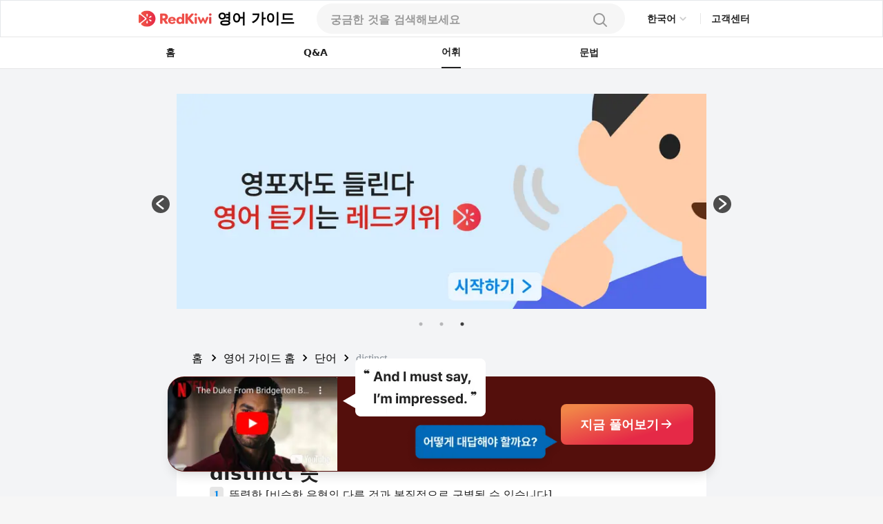

--- FILE ---
content_type: text/html; charset=utf-8
request_url: https://redkiwiapp.com/ko/english-guide/words/distinct
body_size: 22676
content:
<!DOCTYPE html><html lang="ko"><head><meta charSet="utf-8"/><meta name="viewport" content="width=device-width, initial-scale=1"/><title>distinct: 뜻과 사용법 살펴보기 | RedKiwi Words</title><meta name="robots" content="index,follow"/><meta name="description" content="Distinct 는 유사한 유형의 다른 것과 본질적으로 인식할 수 있게 다르고, 명확하게 인식되거나 표시되며, 틀림이 없거나 명확함을 의미합니다."/><link rel="alternate" hrefLang="en" href="https://redkiwiapp.com/en/english-guide/words/distinct"/><link rel="alternate" hrefLang="ja" href="https://redkiwiapp.com/ja/english-guide/words/distinct"/><link rel="alternate" hrefLang="ko" href="https://redkiwiapp.com/ko/english-guide/words/distinct"/><link rel="alternate" hrefLang="es" href="https://redkiwiapp.com/es/english-guide/words/distinct"/><link rel="alternate" hrefLang="x-default" href="https://redkiwiapp.com/en/english-guide/words/distinct"/><meta name="twitter:card" content="summary_large_image"/><meta property="og:title" content="distinct: 뜻과 사용법 살펴보기 | RedKiwi Words"/><meta property="og:description" content="Distinct 는 유사한 유형의 다른 것과 본질적으로 인식할 수 있게 다르고, 명확하게 인식되거나 표시되며, 틀림이 없거나 명확함을 의미합니다."/><meta property="og:url" content="https://redkiwiapp.com/ko/english-guide/words/distinct"/><meta property="og:type" content="website"/><meta property="og:image" content="https://redkiwiapp.com/images/customNextSeo/ko_main.png"/><meta property="og:image:alt" content="RedKiwi og Image"/><meta property="og:image:width" content="800"/><meta property="og:image:height" content="600"/><meta property="og:site_name" content="RedKiwi_App Web Page"/><link rel="canonical" href="https://redkiwiapp.com/ko/english-guide/words/distinct"/><script type="application/ld+json">{"@context":"https://schema.org","@type":"Organization","name":"RedKiwi_App Web Page","url":"https://redkiwiapp.com/ko","sameAs":[{"id":"twitter","url":"https://twitter.com/RedKiwiEnglish"},{"id":"tiktok","url":"https://www.tiktok.com/@redkiwi_ko"},{"id":"instagram","url":"https://www.instagram.com/redkiwi.ko/"},{"id":"naver","url":"https://blog.naver.com/redkiwiapp"}]}</script><script type="application/ld+json">{"@context":"https://schema.org","@type":"SoftwareApplication","name":"RedKiwi","operatingSystem":"iOS, ANDROID","applicationCategory":"EducationalApplication","offers":{"@type":"Offer","price":"0","priceCurrency":"USD"},"aggregateRating":{"@type":"AggregateRating","reviewCount":"5138","ratingValue":"4.6"}}</script><script type="application/ld+json">{"@context":"https://schema.org","@type":"FAQPage","mainEntity":[{"@type":"Question","name":"distinct 뜻","acceptedAnswer":{"@type":"Answer","text":"뚜렷한 [비슷한 유형의 다른 것과 본질적으로 구별될 수 있습니다], 뚜렷한 [명확하게 인식되거나 표시됨], 뚜렷한 [틀림 없는; 명확한]"}},{"@type":"Question","name":"distinct의 유의어와 반의어","acceptedAnswer":{"@type":"Answer","text":"Synonyms: different, separate, distinguishable, unique, individual. Antonyms: indistinct, similar, indistinguishable."}},{"@type":"Question","name":"distinct와(과) 관련된 관용어는 어떤 것들이 있나요?","acceptedAnswer":{"@type":"Answer","text":"make a distinction, distinct possibility, distinctive feature"}},{"@type":"Question","name":"distinct 어원","acceptedAnswer":{"@type":"Answer","text":"&apos;분리된&apos;을 의미하는 라틴어 &apos;distinctus&apos;에서 유래"}},{"@type":"Question","name":"distinct: 격식 있는(formal) 표현 vs 일상적인(informal) 표현","acceptedAnswer":{"@type":"Answer","text":"In different contexts, you can replace &apos;distinct&apos; with suitable alternatives. In a more formal setting, &apos;different, unique&apos; is apt. In informal speech or writing, &apos;clear, obvious&apos; is a commonplace synonym."}},{"@type":"Question","name":"distinct: 핵심 요약","acceptedAnswer":{"@type":"Answer","text":"distinct [dɪˈstɪŋkt] 라는 용어는 다른 것과 분명히 다르고 틀림없고 명확하게 인식되는 것을 의미합니다. 개념, 냄새 및 목소리를 설명하는 데 사용할 수 있습니다. &apos;차별화&apos; 및 &apos;명백한 가능성&apos;과 같은 문구가 일반적입니다. Distinct 고유한 것을 설명하는 공식적인 방법입니다."}}]}</script><meta name="next-head-count" content="24"/><meta charSet="utf-8"/><meta http-equiv="Cache-control" content="public"/><meta name="theme-color" content="#000000"/><link rel="icon" href="/favicon.ico"/><link rel="manifest" href="/manifest.json"/><link rel="preconnect" href="https://cdn.jsdelivr.net"/><link rel="preconnect" href="https://cdn.jsdelivr.net" crossorigin=""/><link rel="preconnect" href="https://fonts.gstatic.com"/><link rel="stylesheet" type="text/css" href="https://cdn.rawgit.com/innks/NanumSquareRound/master/nanumsquareround.min.css"/><link href="https://cdn.jsdelivr.net/gh/toss/tossface/dist/tossface.css" rel="stylesheet" type="text/css"/><script>(function(w,d,s,l,i){w[l]=w[l]||[];w[l].push({'gtm.start':
              new Date().getTime(),event:'gtm.js'});var f=d.getElementsByTagName(s)[0],
              j=d.createElement(s),dl=l!='dataLayer'?'&l='+l:'';j.async=true;j.src=
              'https://www.googletagmanager.com/gtm.js?id='+i+dl;f.parentNode.insertBefore(j,f);
              })(window,document,'script','dataLayer','GTM-5DKSX5R');window.gtag = function() { dataLayer.push(arguments) }</script><script async="" src="https://www.googletagmanager.com/gtag/js?id=AW-763069529"></script><script>
                function gtag(){dataLayer.push(arguments);}
                gtag('js', new Date());
                gtag('config', 'AW-763069529');
              </script><script>
                (function(h,o,t,j,a,r){
                  h.hj = h.hj || function () { (h.hj.q = h.hj.q || []).push(arguments) };
                  h._hjSettings = { hjid: 3593797, hjsv: 6 };
                  a = o.getElementsByTagName('head')[0];
                  r = o.createElement('script'); r.async = 1;
                  r.src = t + h._hjSettings.hjid + j + h._hjSettings.hjsv;
                  a.appendChild(r);
                })(window, document, 'https://static.hotjar.com/c/hotjar-', '.js?sv=');
              </script><script>
            (function(c,l,a,r,i,t,y){
                c[a]=c[a]||function(){(c[a].q=c[a].q||[]).push(arguments)};
                t=l.createElement(r);t.async=1;t.src="https://www.clarity.ms/tag/"+i;
                y=l.getElementsByTagName(r)[0];y.parentNode.insertBefore(t,y);
            })(window, document, "clarity", "script", "jml329xhrr");
            </script><meta name="facebook-domain-verification" content="zgxwvvtkckq0lws97covcjj3sumadf"/><meta name="naver-site-verification" content="6490885a34ad9f86778eeabf3d0a5299b6738074"/><script async="" src="https://fundingchoicesmessages.google.com/i/pub-3761638535032641?ers=1" nonce="pGhnuUINSL4qeDkfCBGciA"></script><script nonce="pGhnuUINSL4qeDkfCBGciA">
  (function() {function signalGooglefcPresent() {if (!window.frames['googlefcPresent']) {if (document.body) {const iframe = document.createElement('iframe'); iframe.style = 'width: 0; height: 0; border: none; z-index: -1000; left: -1000px; top: -1000px;'; iframe.style.display = 'none'; iframe.name = 'googlefcPresent'; document.body.appendChild(iframe);} else {setTimeout(signalGooglefcPresent, 0);}}}signalGooglefcPresent();})();
  </script><link rel="preconnect" href="https://fonts.gstatic.com" crossorigin /><link data-next-font="" rel="preconnect" href="/" crossorigin="anonymous"/><link rel="preload" href="/_next/static/css/aaf915d0516e5dc1.css" as="style"/><link rel="stylesheet" href="/_next/static/css/aaf915d0516e5dc1.css" data-n-g=""/><link rel="preload" href="/_next/static/css/b00793bd86180f3c.css" as="style"/><link rel="stylesheet" href="/_next/static/css/b00793bd86180f3c.css" data-n-p=""/><noscript data-n-css=""></noscript><script defer="" nomodule="" src="/_next/static/chunks/polyfills-78c92fac7aa8fdd8.js"></script><script src="/_next/static/chunks/webpack-1ed5104acb1368a8.js" defer=""></script><script src="/_next/static/chunks/framework-aec4381329cec0e4.js" defer=""></script><script src="/_next/static/chunks/main-45c326d7c6f5d5b6.js" defer=""></script><script src="/_next/static/chunks/pages/_app-9ff707408281c12a.js" defer=""></script><script src="/_next/static/chunks/3a17f596-0cf414ee173f6e5f.js" defer=""></script><script src="/_next/static/chunks/171-7f5b80adb7d829ca.js" defer=""></script><script src="/_next/static/chunks/3809-cd5ef9ea2fb5b698.js" defer=""></script><script src="/_next/static/chunks/pages/english-guide/words/%5Bword%5D-f514a2a11bbd41fc.js" defer=""></script><script src="/_next/static/aea851796781e353a25c5860c94532310f72e667/_buildManifest.js" defer=""></script><script src="/_next/static/aea851796781e353a25c5860c94532310f72e667/_ssgManifest.js" defer=""></script><style id="jss-server-side">.MuiSvgIcon-root {
  fill: currentColor;
  width: 1em;
  height: 1em;
  display: inline-block;
  font-size: 1.5rem;
  transition: fill 200ms cubic-bezier(0.4, 0, 0.2, 1) 0ms;
  flex-shrink: 0;
  user-select: none;
}
.MuiSvgIcon-colorPrimary {
  color: #ee4e48;
}
.MuiSvgIcon-colorSecondary {
  color: #f5a666;
}
.MuiSvgIcon-colorAction {
  color: rgba(0, 0, 0, 0.54);
}
.MuiSvgIcon-colorError {
  color: #f44336;
}
.MuiSvgIcon-colorDisabled {
  color: rgba(0, 0, 0, 0.26);
}
.MuiSvgIcon-fontSizeInherit {
  font-size: inherit;
}
.MuiSvgIcon-fontSizeSmall {
  font-size: 1.25rem;
}
.MuiSvgIcon-fontSizeLarge {
  font-size: 2.1875rem;
}
.MuiButtonBase-root {
  color: inherit;
  border: 0;
  cursor: pointer;
  margin: 0;
  display: inline-flex;
  outline: 0;
  padding: 0;
  position: relative;
  align-items: center;
  user-select: none;
  border-radius: 0;
  vertical-align: middle;
  -moz-appearance: none;
  justify-content: center;
  text-decoration: none;
  background-color: transparent;
  -webkit-appearance: none;
  -webkit-tap-highlight-color: transparent;
}
.MuiButtonBase-root::-moz-focus-inner {
  border-style: none;
}
.MuiButtonBase-root.Mui-disabled {
  cursor: default;
  pointer-events: none;
}
@media print {
  .MuiButtonBase-root {
    color-adjust: exact;
  }
}
  .MuiButtonBase-root > * {
    pointer-events: none;
  }
  .MuiBackdrop-root {
    top: 0;
    left: 0;
    right: 0;
    bottom: 0;
    display: flex;
    z-index: -1;
    position: fixed;
    align-items: center;
    justify-content: center;
    background-color: rgba(0, 0, 0, 0.5);
    -webkit-tap-highlight-color: transparent;
  }
  .MuiBackdrop-invisible {
    background-color: transparent;
  }

  .jss12 {  }
  .jss13 {  }
  .jss36 {  }
  .jss102 {  }
  .MuiTypography-root {
    margin: 0;
    margin-top: 2px;
    white-space: pre-wrap;
  }
  .MuiTypography-body2 {
    font-size: 0.875rem;
    font-family: Pretendard JP Variable;
    font-weight: 400;
    line-height: 1.43;
  }
  .MuiTypography-body1 {
    font-size: 1rem;
    font-family: Pretendard JP Variable;
    font-weight: 400;
    line-height: 1.5;
  }
  .MuiTypography-caption {
    font-size: 0.75rem;
    font-family: Pretendard JP Variable;
    font-weight: 400;
    line-height: 1.66;
  }
  .MuiTypography-button {
    font-size: 0.875rem;
    font-family: Pretendard JP Variable;
    font-weight: 500;
    line-height: 1.75;
    text-transform: none;
  }
  .MuiTypography-h1 {
    font-size: 6rem;
    font-family: Pretendard JP Variable;
    font-weight: 300;
    line-height: 1.167;
  }
  .MuiTypography-h2 {
    font-size: 3.75rem;
    font-family: Pretendard JP Variable;
    font-weight: 300;
    line-height: 1.2;
  }
  .MuiTypography-h3 {
    font-size: 3rem;
    font-family: Pretendard JP Variable;
    font-weight: 400;
    line-height: 1.167;
  }
  .MuiTypography-h4 {
    font-size: 2.125rem;
    font-family: Pretendard JP Variable;
    font-weight: 400;
    line-height: 1.235;
  }
  .MuiTypography-h5 {
    font-size: 1.5rem;
    font-family: Pretendard JP Variable;
    font-weight: 400;
    line-height: 1.334;
  }
  .MuiTypography-h6 {
    font-size: 1.25rem;
    font-family: Pretendard JP Variable;
    font-weight: 500;
    line-height: 1.6;
  }
  .MuiTypography-subtitle1 {
    font-size: 1rem;
    font-family: Pretendard JP Variable;
    font-weight: 400;
    line-height: 1.75;
  }
  .MuiTypography-subtitle2 {
    font-size: 0.875rem;
    font-family: Pretendard JP Variable;
    font-weight: 500;
    line-height: 1.57;
  }
  .MuiTypography-overline {
    font-size: 0.75rem;
    font-family: Pretendard JP Variable;
    font-weight: 400;
    line-height: 2.66;
    text-transform: uppercase;
  }
  .MuiTypography-srOnly {
    width: 1px;
    height: 1px;
    overflow: hidden;
    position: absolute;
  }
  .MuiTypography-alignLeft {
    text-align: left;
  }
  .MuiTypography-alignCenter {
    text-align: center;
  }
  .MuiTypography-alignRight {
    text-align: right;
  }
  .MuiTypography-alignJustify {
    text-align: justify;
  }
  .MuiTypography-noWrap {
    overflow: hidden;
    white-space: nowrap;
    text-overflow: ellipsis;
  }
  .MuiTypography-gutterBottom {
    margin-bottom: 0.35em;
  }
  .MuiTypography-paragraph {
    margin-bottom: 16px;
  }
  .MuiTypography-colorInherit {
    color: inherit;
  }
  .MuiTypography-colorPrimary {
    color: #ee4e48;
  }
  .MuiTypography-colorSecondary {
    color: #f5a666;
  }
  .MuiTypography-colorTextPrimary {
    color: #575859;
  }
  .MuiTypography-colorTextSecondary {
    color: #868e96;
  }
  .MuiTypography-colorError {
    color: #f44336;
  }
  .MuiTypography-displayInline {
    display: inline;
  }
  .MuiTypography-displayBlock {
    display: block;
  }
  .MuiButton-root {
    color: #575859;
    padding: 6px 16px;
    font-size: 0.875rem;
    min-width: 64px;
    box-sizing: border-box;
    transition: background-color 250ms cubic-bezier(0.4, 0, 0.2, 1) 0ms,box-shadow 250ms cubic-bezier(0.4, 0, 0.2, 1) 0ms,border 250ms cubic-bezier(0.4, 0, 0.2, 1) 0ms;
    font-family: Pretendard JP Variable;
    font-weight: 500;
    line-height: 1.75;
    border-radius: 4px;
    text-transform: none;
  }
  .MuiButton-root:hover {
    text-decoration: none;
    background-color: rgba(87, 88, 89, 0.04);
  }
  .MuiButton-root.Mui-disabled {
    color: rgba(0, 0, 0, 0.26);
  }
@media (hover: none) {
  .MuiButton-root:hover {
    background-color: transparent;
  }
}
  .MuiButton-root:hover.Mui-disabled {
    background-color: transparent;
  }
  .MuiButton-label {
    width: 100%;
    display: inherit;
    align-items: inherit;
    justify-content: inherit;
  }
  .MuiButton-text {
    padding: 6px 8px;
  }
  .MuiButton-textPrimary {
    color: #ee4e48;
  }
  .MuiButton-textPrimary:hover {
    background-color: rgba(238, 78, 72, 0.04);
  }
@media (hover: none) {
  .MuiButton-textPrimary:hover {
    background-color: transparent;
  }
}
  .MuiButton-textSecondary {
    color: #f5a666;
  }
  .MuiButton-textSecondary:hover {
    background-color: rgba(245, 166, 102, 0.04);
  }
@media (hover: none) {
  .MuiButton-textSecondary:hover {
    background-color: transparent;
  }
}
  .MuiButton-outlined {
    border: 1px solid rgba(0, 0, 0, 0.23);
    padding: 5px 15px;
  }
  .MuiButton-outlined.Mui-disabled {
    border: 1px solid rgba(0, 0, 0, 0.12);
  }
  .MuiButton-outlinedPrimary {
    color: #ee4e48;
    border: 1px solid rgba(238, 78, 72, 0.5);
  }
  .MuiButton-outlinedPrimary:hover {
    border: 1px solid #ee4e48;
    background-color: rgba(238, 78, 72, 0.04);
  }
@media (hover: none) {
  .MuiButton-outlinedPrimary:hover {
    background-color: transparent;
  }
}
  .MuiButton-outlinedSecondary {
    color: #f5a666;
    border: 1px solid rgba(245, 166, 102, 0.5);
  }
  .MuiButton-outlinedSecondary:hover {
    border: 1px solid #f5a666;
    background-color: rgba(245, 166, 102, 0.04);
  }
  .MuiButton-outlinedSecondary.Mui-disabled {
    border: 1px solid rgba(0, 0, 0, 0.26);
  }
@media (hover: none) {
  .MuiButton-outlinedSecondary:hover {
    background-color: transparent;
  }
}
  .MuiButton-contained {
    color: rgba(0, 0, 0, 0.87);
    box-shadow: 0px 3px 1px -2px rgba(0,0,0,0.2),0px 2px 2px 0px rgba(0,0,0,0.14),0px 1px 5px 0px rgba(0,0,0,0.12);
    background-color: #e0e0e0;
  }
  .MuiButton-contained:hover {
    box-shadow: 0px 2px 4px -1px rgba(0,0,0,0.2),0px 4px 5px 0px rgba(0,0,0,0.14),0px 1px 10px 0px rgba(0,0,0,0.12);
    background-color: #d5d5d5;
  }
  .MuiButton-contained.Mui-focusVisible {
    box-shadow: 0px 3px 5px -1px rgba(0,0,0,0.2),0px 6px 10px 0px rgba(0,0,0,0.14),0px 1px 18px 0px rgba(0,0,0,0.12);
  }
  .MuiButton-contained:active {
    box-shadow: 0px 5px 5px -3px rgba(0,0,0,0.2),0px 8px 10px 1px rgba(0,0,0,0.14),0px 3px 14px 2px rgba(0,0,0,0.12);
  }
  .MuiButton-contained.Mui-disabled {
    color: rgba(0, 0, 0, 0.26);
    box-shadow: none;
    background-color: rgba(0, 0, 0, 0.12);
  }
@media (hover: none) {
  .MuiButton-contained:hover {
    box-shadow: 0px 3px 1px -2px rgba(0,0,0,0.2),0px 2px 2px 0px rgba(0,0,0,0.14),0px 1px 5px 0px rgba(0,0,0,0.12);
    background-color: #e0e0e0;
  }
}
  .MuiButton-contained:hover.Mui-disabled {
    background-color: rgba(0, 0, 0, 0.12);
  }
  .MuiButton-containedPrimary {
    color: #fff;
    background-color: #ee4e48;
  }
  .MuiButton-containedPrimary:hover {
    background-color: rgb(166, 54, 50);
  }
@media (hover: none) {
  .MuiButton-containedPrimary:hover {
    background-color: #ee4e48;
  }
}
  .MuiButton-containedSecondary {
    color: rgba(0, 0, 0, 0.87);
    background-color: #f5a666;
  }
  .MuiButton-containedSecondary:hover {
    background-color: rgb(171, 116, 71);
  }
@media (hover: none) {
  .MuiButton-containedSecondary:hover {
    background-color: #f5a666;
  }
}
  .MuiButton-disableElevation {
    box-shadow: none;
  }
  .MuiButton-disableElevation:hover {
    box-shadow: none;
  }
  .MuiButton-disableElevation.Mui-focusVisible {
    box-shadow: none;
  }
  .MuiButton-disableElevation:active {
    box-shadow: none;
  }
  .MuiButton-disableElevation.Mui-disabled {
    box-shadow: none;
  }
  .MuiButton-colorInherit {
    color: inherit;
    border-color: currentColor;
  }
  .MuiButton-textSizeSmall {
    padding: 4px 5px;
    font-size: 0.8125rem;
  }
  .MuiButton-textSizeLarge {
    padding: 8px 11px;
    font-size: 0.9375rem;
  }
  .MuiButton-outlinedSizeSmall {
    padding: 3px 9px;
    font-size: 0.8125rem;
  }
  .MuiButton-outlinedSizeLarge {
    padding: 7px 21px;
    font-size: 0.9375rem;
  }
  .MuiButton-containedSizeSmall {
    padding: 4px 10px;
    font-size: 0.8125rem;
  }
  .MuiButton-containedSizeLarge {
    padding: 8px 22px;
    font-size: 0.9375rem;
  }
  .MuiButton-fullWidth {
    width: 100%;
  }
  .MuiButton-startIcon {
    display: inherit;
    margin-left: -4px;
    margin-right: 8px;
  }
  .MuiButton-startIcon.MuiButton-iconSizeSmall {
    margin-left: -2px;
  }
  .MuiButton-endIcon {
    display: inherit;
    margin-left: 8px;
    margin-right: -4px;
  }
  .MuiButton-endIcon.MuiButton-iconSizeSmall {
    margin-right: -2px;
  }
  .MuiButton-iconSizeSmall > *:first-child {
    font-size: 18px;
  }
  .MuiButton-iconSizeMedium > *:first-child {
    font-size: 20px;
  }
  .MuiButton-iconSizeLarge > *:first-child {
    font-size: 22px;
  }
  .MuiCircularProgress-root {
    display: inline-block;
  }
  .MuiCircularProgress-static {
    transition: transform 300ms cubic-bezier(0.4, 0, 0.2, 1) 0ms;
  }
  .MuiCircularProgress-indeterminate {
    animation: MuiCircularProgress-keyframes-circular-rotate 1.4s linear infinite;
  }
  .MuiCircularProgress-determinate {
    transition: transform 300ms cubic-bezier(0.4, 0, 0.2, 1) 0ms;
  }
  .MuiCircularProgress-colorPrimary {
    color: #ee4e48;
  }
  .MuiCircularProgress-colorSecondary {
    color: #f5a666;
  }
  .MuiCircularProgress-svg {
    display: block;
  }
  .MuiCircularProgress-circle {
    stroke: currentColor;
  }
  .MuiCircularProgress-circleStatic {
    transition: stroke-dashoffset 300ms cubic-bezier(0.4, 0, 0.2, 1) 0ms;
  }
  .MuiCircularProgress-circleIndeterminate {
    animation: MuiCircularProgress-keyframes-circular-dash 1.4s ease-in-out infinite;
    stroke-dasharray: 80px, 200px;
    stroke-dashoffset: 0px;
  }
  .MuiCircularProgress-circleDeterminate {
    transition: stroke-dashoffset 300ms cubic-bezier(0.4, 0, 0.2, 1) 0ms;
  }
@keyframes MuiCircularProgress-keyframes-circular-rotate {
  0% {
    transform-origin: 50% 50%;
  }
  100% {
    transform: rotate(360deg);
  }
}
@keyframes MuiCircularProgress-keyframes-circular-dash {
  0% {
    stroke-dasharray: 1px, 200px;
    stroke-dashoffset: 0px;
  }
  50% {
    stroke-dasharray: 100px, 200px;
    stroke-dashoffset: -15px;
  }
  100% {
    stroke-dasharray: 100px, 200px;
    stroke-dashoffset: -125px;
  }
}
  .MuiCircularProgress-circleDisableShrink {
    animation: none;
  }
  .MuiList-root {
    margin: 0;
    padding: 0;
    position: relative;
    list-style: none;
  }
  .MuiList-padding {
    padding-top: 8px;
    padding-bottom: 8px;
  }
  .MuiList-subheader {
    padding-top: 0;
  }
  .jss1 {
    color: #fff;
    z-index: 9999;
  }
  .jss37 {
    border: none;
    display: flex;
    background: white;
    align-items: center;
    flex-direction: row;
  }
  .jss38 {
    color: #CCCCCC;
    font-size: 20px;
  }
  .jss39 {
    width: 114px;
    display: flex;
    padding: 12px 16px 12px 16px;
    z-index: 1;
    position: absolute;
    background: white;
    box-shadow: 0px 1px 4px rgba(0, 0, 0, 0.15);
    margin-top: 6px;
    align-items: start;
    border-radius: 8px;
    flex-direction: column;
  }
  .jss40 {
    color: #222222;
    font-size: 14px;
    font-weight: 600;
    line-height: 21px;
  }
@media (max-width:1279.95px) {
  .jss40 {
    font-size: 12px;
    font-weight: 700;
    line-height: 18px;
    margin-right: 4px;
  }
}
  .jss41 {
    border: none;
    padding: 6px 0 6px;
    background: white;
    text-align: left;
  }
  .jss17 {
    width: 100%;
    display: flex;
    position: relative;
    flex-direction: column;
  }
  .jss18 {
    gap: 8px;
    width: 100%;
    height: 44px;
    margin: 0 auto;
    display: flex;
    padding: 12px 20px;
    max-width: 768px;
    border-radius: 100px;
    flex-direction: row;
    justify-content: space-between;
    background-color: #F6F6F6;
  }
@media (max-width:1279.95px) {
  .jss18 {
    height: 54px;
    padding: 15px 20px;
    max-width: 100%;
    border-color: #E6E6E6;
    border-radius: 0px;
    background-color: white;
    border-bottom-width: 1px;
  }
}
  .jss19 {
    width: 100%;
    display: flex;
    background-color: #F6F6F6;
  }
  .jss19::placeholder {
    color: #999999;
    font-size: 16px;
    font-weight: 600;
  }
  .jss19::-webkit-search-cancel-button, .jss19::-webkit-search-decoration {
    appearance: none;
    -webkit-appearance: none;
  }
@media (max-width:1279.95px) {
  .jss19 {
    background-color: white;
  }
}
  .jss20 {
    width: 80%;
  }
  .jss21 {
    background-color: white;
  }
  .jss22 {
    background-color: white;
  }
  .jss22::placeholder {
    color: #999999;
  }
  .jss23 {
    width: 20px;
    height: 20px;
  }
  .jss24 {
    width: 24px;
    height: 24px;
  }
  .jss25 {
    padding: 0 4px;
  }
  .jss26 {
    display: flex;
  }
  .jss27 {
    width: 100%;
    overflow: hidden;
    border-radius: 0 0 16px 16px;
  }
@media (max-width:1279.95px) {
  .jss27 {
    top: 54px;
    height: 100vh;
    z-index: 3;
    position: absolute;
    border-radius: 0px;
    background-color: #F6F6F6;
  }
}
  .jss28 {
    padding: 10px 20px;
    background-color: white;
  }
  .jss29 {
    width: 100%;
    display: flex;
    padding: 6px 0;
    justify-content: flex-start;
  }
  .jss30 {
    font-size: 16px;
    font-weight: 500;
  }
  .jss31 {
    color: #E44E48;
  }
  .jss32 {
    align-items: flex-start;
    justify-content: flex-start;
  }
  .jss34 {
    width: 100%;
    display: flex;
    margin-top: 64px;
    border-radius: 100px;
  }
  .jss35 {
    display: flex;
    border-radius: 100px;
  }
  .jss42 {
    padding: 16px 20px;
  }
@media (max-width:1279.95px) {
  .jss42 {
    padding: 4px 20px;
  }
}
  .jss43 {
    color: black;
    cursor: pointer;
    padding: 0;
  }
  .jss43:hover {
    text-decoration: underline;
  }
  .jss44 {
    min-width: 20px;
    text-align: center;
  }
  .jss45 {
    margin: 0 4px !important;
  }
  .jss14 {
    gap: 8px;
    cursor: pointer;
    display: flex;
    align-items: center;
  }
  .jss15 {
    color: black;
    font-size: 21px;
    font-weight: 700;
  }
  .jss16 {
    max-width: 106px;
    max-height: 25px;
  }
@media (max-width:1279.95px) {
  .jss16 {
    max-width: 24px;
    max-height: 24px;
    margin-left: 20px;
  }
}
  .jss103 {
    text-decoration: none;
  }
  .jss2 {
    width: 100%;
    height: 100%;
    display: flex;
    padding: 0 15vw 0 15vw;
    z-index: 10;
    background: white;
    min-height: 54px;
    align-items: center;
    border-width: 1px;
    border-bottom: 0.5px #E6E6E6 solid;
    justify-content: space-between;
  }
@media (max-width:1279.95px) {
  .jss2 {
    padding-left: 0.1rem;
    padding-right: 0.1rem;
  }
}
  .jss3 {
    display: flex;
    justify-content: flex-end;
  }
  .jss4 {
    cursor: pointer;
    max-width: 106px;
    max-height: 25px;
  }
@media (max-width:1279.95px) {
  .jss4 {
    max-width: 24px;
    max-height: 24px;
  }
}
  .jss5 {
    display: flex;
    align-items: center;
    justify-content: flex-end;
  }
  .jss6 {
    color: #484848;
    width: 35px;
    height: 35px;
    border-radius: 50%;
  }
  .jss6:hover {
    cursor: pointer;
  }
  .jss7 {
    padding: 10px 12px 10px 12px;
    border-radius: 50px;
    background-color: #ee4e48;
  }
  .jss7:hover {
    background-color: #ee4e48;
  }
  .jss8 {
    color: white;
    font-size: 12px;
    line-height: 14px;
  }
  .jss9 {
    width: 1px;
    height: 16px;
    margin: 0 15px 0 15px;
    background: #E6E6E6;
  }
@media (max-width:1279.95px) {
  .jss9 {
    margin: 0 8px 0 8px;
  }
}
  .jss10 {
    color: #222222;
    font-size: 14px;
    font-weight: 600;
    line-height: 21px;
    margin-bottom: 1px;
  }
@media (max-width:1279.95px) {
  .jss10 {
    font-size: 12px;
    font-weight: 700;
    line-height: 18px;
    margin-right: 20px;
  }
}
  .jss11 {
    width: 50%;
  }
  .jss48 {
    gap: 16px;
    display: flex;
    flex-direction: column;
  }
  .jss49 {
    display: flex;
    flex-direction: row;
  }
  .jss50 {
    gap: 12px;
    display: flex;
    flex-direction: column;
  }
  .jss51 {
    color: #0187EC;
    height: fit-content;
    padding: 0px 4px 0px 4px;
    font-size: 16px;
    min-width: 20px;
    text-align: center;
    font-family: Pretendard JP Variable;
    font-weight: 700;
    margin-right: 8px;
    border-radius: 4px;
    background-color: #E6E6E6;
  }
  .jss52 {
    color: #222222;
    font-size: 16px;
    font-weight: 400;
  }
  .jss53 {
    color: #222222;
    font-size: 16px;
    font-weight: 500;
    line-height: 150%;
  }
  .jss54 {
    color: #666666;
    font-size: 16px;
    font-weight: 500;
    line-height: 150%;
  }
  .jss55 {
    color: #222222;
    font-size: 16px;
    margin-top: 8px;
    font-family: Pretendard JP Variable;
    font-weight: 500;
    line-height: 24px;
  }
  .jss56 {
    color: #4D4D4D;
    font-size: 16px;
    font-family: Pretendard JP Variable;
    font-weight: 400;
    line-height: 24px;
  }
  .jss57 {
    width: fit-content;
    padding: 4px 8px 4px 8px;
    border-radius: 4px;
    background-color: #E6E6E6;
  }
  .jss58 {
    color: #666666;
    font-size: 12px;
    font-family: Pretendard JP Variable;
    font-weight: 700;
  }
  .jss59 {
    padding: 20px;
    border-radius: 16px;
  }
  .jss60 {
    background-color: white;
  }
  .jss61 {
    gap: 2px;
    display: flex;
    align-items: center;
    flex-direction: row;
  }
  .jss62 {
    font-size: 22px;
    font-family: Tossface;
  }
@media (max-width:1279.95px) {
  .jss62 {
    font-size: 18px;
  }
}
  .jss63 {
    color: #222222;
    font-size: 16px;
    font-family: Pretendard JP Variable;
    font-weight: bold;
  }
  .jss64 {
    color: #666666;
    font-size: 14px;
    margin-top: 16px;
    font-family: Pretendard JP Variable;
    font-weight: 400;
  }
  .jss65 {
    display: flex;
    flex-direction: row;
  }
  .jss66 {
    color: #0187EC;
    font-size: 24px;
    font-family: Pretendard JP Variable;
    font-weight: 700;
  }
  .jss67 {
    text-decoration: underline;
  }
  .jss68 {
    display: flex;
    padding: 8px;
    margin-bottom: -3px;
    flex-direction: column;
    justify-content: center;
  }
  .jss69 {
    width: 18px;
    height: 18px;
  }
  .jss87 {
    flex: 1;
    height: fit-content;
    padding: 20px 0px 20px 0px;
    box-shadow: 0px 4px 12px rgba(0, 0, 0, 0.15);
    border-radius: 16px;
    background-color: white;
  }
  .jss88 {
    padding: 20px 20px 0;
  }
  .jss89 {
    height: 0.5px;
    margin-top: 16px;
    background-color: #E6E6E6;
  }
  .jss90 {
    display: flex;
    padding: 0 20px 0 20px;
    align-items: center;
    flex-direction: row;
    justify-content: space-between;
  }
  .jss91 {
    color: #222222;
    font-size: 16px;
    font-family: Pretendard JP Variable;
    font-weight: 700;
  }
  .jss92 {
    color: #999999;
    font-size: 12px;
    font-family: Pretendard JP Variable;
    font-weight: 500;
  }
  .jss93 {
    display: flex;
    flex-direction: row;
  }
  .jss94 {
    color: #E44E48;
    font-size: 16px;
    font-family: Pretendard JP Variable;
    font-weight: 700;
  }
  .jss95 {
    display: -webkit-box;
    overflow: hidden;
    margin-bottom: 4px;
    text-overflow: ellipsis;
    -webkit-box-orient: vertical;
    -webkit-line-clamp: 2;
  }
  .jss96 {
    color: #222222;
    font-size: 16px;
    font-family: Pretendard JP Variable;
    font-weight: 600;
    margin-left: 8px;
  }
  .jss97 {
    width: 10px;
    height: 10px;
  }
  .jss98 {
    display: -webkit-box;
    overflow: hidden;
    text-overflow: ellipsis;
    -webkit-box-orient: vertical;
    -webkit-line-clamp: 1;
  }
  .jss99 {
    color: #999999;
    font-size: 14px;
    font-family: Pretendard JP Variable;
    font-weight: 500;
    margin-left: 8px;
  }
  .jss100 {
    margin-left: 0;
  }
  .jss101 {
    height: 32px;
  }
  .jss79 {
    color: #666666;
    font-size: 14px;
    margin-top: 12px;
    text-align: center;
    font-weight: 500;
    white-space: pre-line;
  }
@media (max-width:1279.95px) {
  .jss79 {
    text-align: start;
  }
}
  .jss80 {
    color: white;
    margin: 0.2rem 0.2rem 0.2rem 0rem;
    padding: 0rem 0.1rem;
    user-select: none;
    border-bottom: 0.5px solid #999999;
  }
  .jss80:last-child {
    margin-right: 0;
  }
  .jss81 {
    color: #222222;
    font-weight: 500;
    border-bottom: none;
  }
  .jss82 {
    color: #0187EC;
    font-weight: 500;
    border-bottom: none;
  }
  .jss83 {
    color: #FF9700;
    font-weight: 500;
    border-bottom: none;
  }
  .jss84 {
    display: flex;
    padding: 20px 0px;
    flex-grow: 1;
    flex-direction: column;
    justify-content: space-between;
  }
  .jss85 {
    margin-bottom: 28px;
  }
@media (max-width:1279.95px) {
  .jss85 {
    margin-bottom: 24px;
  }
}
  .jss86 {
    display: flex;
    flex-wrap: wrap;
    justify-content: center;
  }
@media (max-width:1279.95px) {
  .jss86 {
    flex: 1;
    justify-content: start;
  }
}
  .jss86 br {
    content: '';
    flex-basis: 100%;
  }
  .jss72 {
    width: 100%;
    height: 100%;
    display: flex;
    padding: 52px 0 32px;
    max-width: 768px;
    align-items: center;
    border-radius: 24px;
    flex-direction: column;
    background-color: white;
  }
@media (max-width:1279.95px) {
  .jss72 {
    padding: 28px 20px 0px 20px;
    border-radius: 0px;
  }
}
  .jss73 {
    color: #222222;
    font-size: 20px;
    text-align: center;
    font-weight: 700;
    white-space: normal;
    margin-bottom: 30px;
  }
@media (max-width:1279.95px) {
  .jss73 {
    font-size: 18px;
    white-space: break-spaces;
    margin-bottom: 27px;
  }
}
  .jss74 {
    width: 100%;
    max-width: 448px;
    align-self: center;
    max-height: 251px;
  }
  .jss75 {
    width: 100%;
    max-width: 448px;
  }
  .jss76 {
    width: 241px;
    height: 337px;
    align-self: center;
    border-radius: 8px;
  }
@media (max-width:1279.95px) {
  .jss76 {
    margin-bottom: 10px;
  }
}
  .jss77 {
    color: white;
    width: 100%;
    bottom: 24px;
    padding: 16px 0 16px;
    position: relative;
    max-width: 505px;
    background: linear-gradient(102deg, #F18548 0%, #E52947 78%);
    border-radius: 8px;
  }
@media (max-width:1279.95px) {
  .jss77 {
    bottom: 36px;
  }
}
  .jss78 {
    text-align: center;
    font-weight: 700;
  }
  .jss70 {
    display: flex;
    padding: 28px 20px 28px 20px;
    border-radius: 16px;
    flex-direction: column;
    background-color: white;
  }
@media (max-width:1279.95px) {
  .jss70 {
    border-radius: 0px;
  }
}
  .jss71 {
    color: #222222;
    font-size: 18px;
    align-self: center;
    font-family: Pretendard JP Variable;
    font-weight: 700;
    padding-bottom: 20px;
  }
  .jss46 {
    display: flex;
    flex-direction: row;
    background-color: #F6F6F6;
  }
@media (max-width:1279.95px) {
  .jss46 {
    padding: 32px 12px 0 12px;
    flex-direction: column;
  }
}
  .jss47 {
    width: 16px;
  }
@media (max-width:1279.95px) {
  .jss47 {
    height: 24px;
  }
}</style><style data-href="https://fonts.googleapis.com/css2?family=Noto+Sans:wght@300;400&family=Roboto:wght@300;400&family=Ubuntu&display=swap">@font-face{font-family:'Noto Sans';font-style:normal;font-weight:300;font-stretch:normal;font-display:swap;src:url(https://fonts.gstatic.com/l/font?kit=o-0mIpQlx3QUlC5A4PNB6Ryti20_6n1iPHjcz6L1SoM-jCpoiyCjA99e&skey=2b960fe17823056f&v=v42) format('woff')}@font-face{font-family:'Noto Sans';font-style:normal;font-weight:400;font-stretch:normal;font-display:swap;src:url(https://fonts.gstatic.com/l/font?kit=o-0mIpQlx3QUlC5A4PNB6Ryti20_6n1iPHjcz6L1SoM-jCpoiyD9A99e&skey=2b960fe17823056f&v=v42) format('woff')}@font-face{font-family:'Roboto';font-style:normal;font-weight:300;font-stretch:normal;font-display:swap;src:url(https://fonts.gstatic.com/l/font?kit=KFOMCnqEu92Fr1ME7kSn66aGLdTylUAMQXC89YmC2DPNWuaabWmQ&skey=a0a0114a1dcab3ac&v=v50) format('woff')}@font-face{font-family:'Roboto';font-style:normal;font-weight:400;font-stretch:normal;font-display:swap;src:url(https://fonts.gstatic.com/l/font?kit=KFOMCnqEu92Fr1ME7kSn66aGLdTylUAMQXC89YmC2DPNWubEbWmQ&skey=a0a0114a1dcab3ac&v=v50) format('woff')}@font-face{font-family:'Ubuntu';font-style:normal;font-weight:400;font-display:swap;src:url(https://fonts.gstatic.com/l/font?kit=4iCs6KVjbNBYlgo6ew&skey=7e59fc036a1a8481&v=v21) format('woff')}@font-face{font-family:'Noto Sans';font-style:normal;font-weight:300;font-stretch:100%;font-display:swap;src:url(https://fonts.gstatic.com/s/notosans/v42/o-0bIpQlx3QUlC5A4PNB6Ryti20_6n1iPHjc5aPdu3mhPy1Fig.woff2) format('woff2');unicode-range:U+0460-052F,U+1C80-1C8A,U+20B4,U+2DE0-2DFF,U+A640-A69F,U+FE2E-FE2F}@font-face{font-family:'Noto Sans';font-style:normal;font-weight:300;font-stretch:100%;font-display:swap;src:url(https://fonts.gstatic.com/s/notosans/v42/o-0bIpQlx3QUlC5A4PNB6Ryti20_6n1iPHjc5ardu3mhPy1Fig.woff2) format('woff2');unicode-range:U+0301,U+0400-045F,U+0490-0491,U+04B0-04B1,U+2116}@font-face{font-family:'Noto Sans';font-style:normal;font-weight:300;font-stretch:100%;font-display:swap;src:url(https://fonts.gstatic.com/s/notosans/v42/o-0bIpQlx3QUlC5A4PNB6Ryti20_6n1iPHjc5a_du3mhPy1Fig.woff2) format('woff2');unicode-range:U+0900-097F,U+1CD0-1CF9,U+200C-200D,U+20A8,U+20B9,U+20F0,U+25CC,U+A830-A839,U+A8E0-A8FF,U+11B00-11B09}@font-face{font-family:'Noto Sans';font-style:normal;font-weight:300;font-stretch:100%;font-display:swap;src:url(https://fonts.gstatic.com/s/notosans/v42/o-0bIpQlx3QUlC5A4PNB6Ryti20_6n1iPHjc5aLdu3mhPy1Fig.woff2) format('woff2');unicode-range:U+1F00-1FFF}@font-face{font-family:'Noto Sans';font-style:normal;font-weight:300;font-stretch:100%;font-display:swap;src:url(https://fonts.gstatic.com/s/notosans/v42/o-0bIpQlx3QUlC5A4PNB6Ryti20_6n1iPHjc5a3du3mhPy1Fig.woff2) format('woff2');unicode-range:U+0370-0377,U+037A-037F,U+0384-038A,U+038C,U+038E-03A1,U+03A3-03FF}@font-face{font-family:'Noto Sans';font-style:normal;font-weight:300;font-stretch:100%;font-display:swap;src:url(https://fonts.gstatic.com/s/notosans/v42/o-0bIpQlx3QUlC5A4PNB6Ryti20_6n1iPHjc5aHdu3mhPy1Fig.woff2) format('woff2');unicode-range:U+0102-0103,U+0110-0111,U+0128-0129,U+0168-0169,U+01A0-01A1,U+01AF-01B0,U+0300-0301,U+0303-0304,U+0308-0309,U+0323,U+0329,U+1EA0-1EF9,U+20AB}@font-face{font-family:'Noto Sans';font-style:normal;font-weight:300;font-stretch:100%;font-display:swap;src:url(https://fonts.gstatic.com/s/notosans/v42/o-0bIpQlx3QUlC5A4PNB6Ryti20_6n1iPHjc5aDdu3mhPy1Fig.woff2) format('woff2');unicode-range:U+0100-02BA,U+02BD-02C5,U+02C7-02CC,U+02CE-02D7,U+02DD-02FF,U+0304,U+0308,U+0329,U+1D00-1DBF,U+1E00-1E9F,U+1EF2-1EFF,U+2020,U+20A0-20AB,U+20AD-20C0,U+2113,U+2C60-2C7F,U+A720-A7FF}@font-face{font-family:'Noto Sans';font-style:normal;font-weight:300;font-stretch:100%;font-display:swap;src:url(https://fonts.gstatic.com/s/notosans/v42/o-0bIpQlx3QUlC5A4PNB6Ryti20_6n1iPHjc5a7du3mhPy0.woff2) format('woff2');unicode-range:U+0000-00FF,U+0131,U+0152-0153,U+02BB-02BC,U+02C6,U+02DA,U+02DC,U+0304,U+0308,U+0329,U+2000-206F,U+20AC,U+2122,U+2191,U+2193,U+2212,U+2215,U+FEFF,U+FFFD}@font-face{font-family:'Noto Sans';font-style:normal;font-weight:400;font-stretch:100%;font-display:swap;src:url(https://fonts.gstatic.com/s/notosans/v42/o-0bIpQlx3QUlC5A4PNB6Ryti20_6n1iPHjc5aPdu3mhPy1Fig.woff2) format('woff2');unicode-range:U+0460-052F,U+1C80-1C8A,U+20B4,U+2DE0-2DFF,U+A640-A69F,U+FE2E-FE2F}@font-face{font-family:'Noto Sans';font-style:normal;font-weight:400;font-stretch:100%;font-display:swap;src:url(https://fonts.gstatic.com/s/notosans/v42/o-0bIpQlx3QUlC5A4PNB6Ryti20_6n1iPHjc5ardu3mhPy1Fig.woff2) format('woff2');unicode-range:U+0301,U+0400-045F,U+0490-0491,U+04B0-04B1,U+2116}@font-face{font-family:'Noto Sans';font-style:normal;font-weight:400;font-stretch:100%;font-display:swap;src:url(https://fonts.gstatic.com/s/notosans/v42/o-0bIpQlx3QUlC5A4PNB6Ryti20_6n1iPHjc5a_du3mhPy1Fig.woff2) format('woff2');unicode-range:U+0900-097F,U+1CD0-1CF9,U+200C-200D,U+20A8,U+20B9,U+20F0,U+25CC,U+A830-A839,U+A8E0-A8FF,U+11B00-11B09}@font-face{font-family:'Noto Sans';font-style:normal;font-weight:400;font-stretch:100%;font-display:swap;src:url(https://fonts.gstatic.com/s/notosans/v42/o-0bIpQlx3QUlC5A4PNB6Ryti20_6n1iPHjc5aLdu3mhPy1Fig.woff2) format('woff2');unicode-range:U+1F00-1FFF}@font-face{font-family:'Noto Sans';font-style:normal;font-weight:400;font-stretch:100%;font-display:swap;src:url(https://fonts.gstatic.com/s/notosans/v42/o-0bIpQlx3QUlC5A4PNB6Ryti20_6n1iPHjc5a3du3mhPy1Fig.woff2) format('woff2');unicode-range:U+0370-0377,U+037A-037F,U+0384-038A,U+038C,U+038E-03A1,U+03A3-03FF}@font-face{font-family:'Noto Sans';font-style:normal;font-weight:400;font-stretch:100%;font-display:swap;src:url(https://fonts.gstatic.com/s/notosans/v42/o-0bIpQlx3QUlC5A4PNB6Ryti20_6n1iPHjc5aHdu3mhPy1Fig.woff2) format('woff2');unicode-range:U+0102-0103,U+0110-0111,U+0128-0129,U+0168-0169,U+01A0-01A1,U+01AF-01B0,U+0300-0301,U+0303-0304,U+0308-0309,U+0323,U+0329,U+1EA0-1EF9,U+20AB}@font-face{font-family:'Noto Sans';font-style:normal;font-weight:400;font-stretch:100%;font-display:swap;src:url(https://fonts.gstatic.com/s/notosans/v42/o-0bIpQlx3QUlC5A4PNB6Ryti20_6n1iPHjc5aDdu3mhPy1Fig.woff2) format('woff2');unicode-range:U+0100-02BA,U+02BD-02C5,U+02C7-02CC,U+02CE-02D7,U+02DD-02FF,U+0304,U+0308,U+0329,U+1D00-1DBF,U+1E00-1E9F,U+1EF2-1EFF,U+2020,U+20A0-20AB,U+20AD-20C0,U+2113,U+2C60-2C7F,U+A720-A7FF}@font-face{font-family:'Noto Sans';font-style:normal;font-weight:400;font-stretch:100%;font-display:swap;src:url(https://fonts.gstatic.com/s/notosans/v42/o-0bIpQlx3QUlC5A4PNB6Ryti20_6n1iPHjc5a7du3mhPy0.woff2) format('woff2');unicode-range:U+0000-00FF,U+0131,U+0152-0153,U+02BB-02BC,U+02C6,U+02DA,U+02DC,U+0304,U+0308,U+0329,U+2000-206F,U+20AC,U+2122,U+2191,U+2193,U+2212,U+2215,U+FEFF,U+FFFD}@font-face{font-family:'Roboto';font-style:normal;font-weight:300;font-stretch:100%;font-display:swap;src:url(https://fonts.gstatic.com/s/roboto/v50/KFO7CnqEu92Fr1ME7kSn66aGLdTylUAMa3GUBHMdazTgWw.woff2) format('woff2');unicode-range:U+0460-052F,U+1C80-1C8A,U+20B4,U+2DE0-2DFF,U+A640-A69F,U+FE2E-FE2F}@font-face{font-family:'Roboto';font-style:normal;font-weight:300;font-stretch:100%;font-display:swap;src:url(https://fonts.gstatic.com/s/roboto/v50/KFO7CnqEu92Fr1ME7kSn66aGLdTylUAMa3iUBHMdazTgWw.woff2) format('woff2');unicode-range:U+0301,U+0400-045F,U+0490-0491,U+04B0-04B1,U+2116}@font-face{font-family:'Roboto';font-style:normal;font-weight:300;font-stretch:100%;font-display:swap;src:url(https://fonts.gstatic.com/s/roboto/v50/KFO7CnqEu92Fr1ME7kSn66aGLdTylUAMa3CUBHMdazTgWw.woff2) format('woff2');unicode-range:U+1F00-1FFF}@font-face{font-family:'Roboto';font-style:normal;font-weight:300;font-stretch:100%;font-display:swap;src:url(https://fonts.gstatic.com/s/roboto/v50/KFO7CnqEu92Fr1ME7kSn66aGLdTylUAMa3-UBHMdazTgWw.woff2) format('woff2');unicode-range:U+0370-0377,U+037A-037F,U+0384-038A,U+038C,U+038E-03A1,U+03A3-03FF}@font-face{font-family:'Roboto';font-style:normal;font-weight:300;font-stretch:100%;font-display:swap;src:url(https://fonts.gstatic.com/s/roboto/v50/KFO7CnqEu92Fr1ME7kSn66aGLdTylUAMawCUBHMdazTgWw.woff2) format('woff2');unicode-range:U+0302-0303,U+0305,U+0307-0308,U+0310,U+0312,U+0315,U+031A,U+0326-0327,U+032C,U+032F-0330,U+0332-0333,U+0338,U+033A,U+0346,U+034D,U+0391-03A1,U+03A3-03A9,U+03B1-03C9,U+03D1,U+03D5-03D6,U+03F0-03F1,U+03F4-03F5,U+2016-2017,U+2034-2038,U+203C,U+2040,U+2043,U+2047,U+2050,U+2057,U+205F,U+2070-2071,U+2074-208E,U+2090-209C,U+20D0-20DC,U+20E1,U+20E5-20EF,U+2100-2112,U+2114-2115,U+2117-2121,U+2123-214F,U+2190,U+2192,U+2194-21AE,U+21B0-21E5,U+21F1-21F2,U+21F4-2211,U+2213-2214,U+2216-22FF,U+2308-230B,U+2310,U+2319,U+231C-2321,U+2336-237A,U+237C,U+2395,U+239B-23B7,U+23D0,U+23DC-23E1,U+2474-2475,U+25AF,U+25B3,U+25B7,U+25BD,U+25C1,U+25CA,U+25CC,U+25FB,U+266D-266F,U+27C0-27FF,U+2900-2AFF,U+2B0E-2B11,U+2B30-2B4C,U+2BFE,U+3030,U+FF5B,U+FF5D,U+1D400-1D7FF,U+1EE00-1EEFF}@font-face{font-family:'Roboto';font-style:normal;font-weight:300;font-stretch:100%;font-display:swap;src:url(https://fonts.gstatic.com/s/roboto/v50/KFO7CnqEu92Fr1ME7kSn66aGLdTylUAMaxKUBHMdazTgWw.woff2) format('woff2');unicode-range:U+0001-000C,U+000E-001F,U+007F-009F,U+20DD-20E0,U+20E2-20E4,U+2150-218F,U+2190,U+2192,U+2194-2199,U+21AF,U+21E6-21F0,U+21F3,U+2218-2219,U+2299,U+22C4-22C6,U+2300-243F,U+2440-244A,U+2460-24FF,U+25A0-27BF,U+2800-28FF,U+2921-2922,U+2981,U+29BF,U+29EB,U+2B00-2BFF,U+4DC0-4DFF,U+FFF9-FFFB,U+10140-1018E,U+10190-1019C,U+101A0,U+101D0-101FD,U+102E0-102FB,U+10E60-10E7E,U+1D2C0-1D2D3,U+1D2E0-1D37F,U+1F000-1F0FF,U+1F100-1F1AD,U+1F1E6-1F1FF,U+1F30D-1F30F,U+1F315,U+1F31C,U+1F31E,U+1F320-1F32C,U+1F336,U+1F378,U+1F37D,U+1F382,U+1F393-1F39F,U+1F3A7-1F3A8,U+1F3AC-1F3AF,U+1F3C2,U+1F3C4-1F3C6,U+1F3CA-1F3CE,U+1F3D4-1F3E0,U+1F3ED,U+1F3F1-1F3F3,U+1F3F5-1F3F7,U+1F408,U+1F415,U+1F41F,U+1F426,U+1F43F,U+1F441-1F442,U+1F444,U+1F446-1F449,U+1F44C-1F44E,U+1F453,U+1F46A,U+1F47D,U+1F4A3,U+1F4B0,U+1F4B3,U+1F4B9,U+1F4BB,U+1F4BF,U+1F4C8-1F4CB,U+1F4D6,U+1F4DA,U+1F4DF,U+1F4E3-1F4E6,U+1F4EA-1F4ED,U+1F4F7,U+1F4F9-1F4FB,U+1F4FD-1F4FE,U+1F503,U+1F507-1F50B,U+1F50D,U+1F512-1F513,U+1F53E-1F54A,U+1F54F-1F5FA,U+1F610,U+1F650-1F67F,U+1F687,U+1F68D,U+1F691,U+1F694,U+1F698,U+1F6AD,U+1F6B2,U+1F6B9-1F6BA,U+1F6BC,U+1F6C6-1F6CF,U+1F6D3-1F6D7,U+1F6E0-1F6EA,U+1F6F0-1F6F3,U+1F6F7-1F6FC,U+1F700-1F7FF,U+1F800-1F80B,U+1F810-1F847,U+1F850-1F859,U+1F860-1F887,U+1F890-1F8AD,U+1F8B0-1F8BB,U+1F8C0-1F8C1,U+1F900-1F90B,U+1F93B,U+1F946,U+1F984,U+1F996,U+1F9E9,U+1FA00-1FA6F,U+1FA70-1FA7C,U+1FA80-1FA89,U+1FA8F-1FAC6,U+1FACE-1FADC,U+1FADF-1FAE9,U+1FAF0-1FAF8,U+1FB00-1FBFF}@font-face{font-family:'Roboto';font-style:normal;font-weight:300;font-stretch:100%;font-display:swap;src:url(https://fonts.gstatic.com/s/roboto/v50/KFO7CnqEu92Fr1ME7kSn66aGLdTylUAMa3OUBHMdazTgWw.woff2) format('woff2');unicode-range:U+0102-0103,U+0110-0111,U+0128-0129,U+0168-0169,U+01A0-01A1,U+01AF-01B0,U+0300-0301,U+0303-0304,U+0308-0309,U+0323,U+0329,U+1EA0-1EF9,U+20AB}@font-face{font-family:'Roboto';font-style:normal;font-weight:300;font-stretch:100%;font-display:swap;src:url(https://fonts.gstatic.com/s/roboto/v50/KFO7CnqEu92Fr1ME7kSn66aGLdTylUAMa3KUBHMdazTgWw.woff2) format('woff2');unicode-range:U+0100-02BA,U+02BD-02C5,U+02C7-02CC,U+02CE-02D7,U+02DD-02FF,U+0304,U+0308,U+0329,U+1D00-1DBF,U+1E00-1E9F,U+1EF2-1EFF,U+2020,U+20A0-20AB,U+20AD-20C0,U+2113,U+2C60-2C7F,U+A720-A7FF}@font-face{font-family:'Roboto';font-style:normal;font-weight:300;font-stretch:100%;font-display:swap;src:url(https://fonts.gstatic.com/s/roboto/v50/KFO7CnqEu92Fr1ME7kSn66aGLdTylUAMa3yUBHMdazQ.woff2) format('woff2');unicode-range:U+0000-00FF,U+0131,U+0152-0153,U+02BB-02BC,U+02C6,U+02DA,U+02DC,U+0304,U+0308,U+0329,U+2000-206F,U+20AC,U+2122,U+2191,U+2193,U+2212,U+2215,U+FEFF,U+FFFD}@font-face{font-family:'Roboto';font-style:normal;font-weight:400;font-stretch:100%;font-display:swap;src:url(https://fonts.gstatic.com/s/roboto/v50/KFO7CnqEu92Fr1ME7kSn66aGLdTylUAMa3GUBHMdazTgWw.woff2) format('woff2');unicode-range:U+0460-052F,U+1C80-1C8A,U+20B4,U+2DE0-2DFF,U+A640-A69F,U+FE2E-FE2F}@font-face{font-family:'Roboto';font-style:normal;font-weight:400;font-stretch:100%;font-display:swap;src:url(https://fonts.gstatic.com/s/roboto/v50/KFO7CnqEu92Fr1ME7kSn66aGLdTylUAMa3iUBHMdazTgWw.woff2) format('woff2');unicode-range:U+0301,U+0400-045F,U+0490-0491,U+04B0-04B1,U+2116}@font-face{font-family:'Roboto';font-style:normal;font-weight:400;font-stretch:100%;font-display:swap;src:url(https://fonts.gstatic.com/s/roboto/v50/KFO7CnqEu92Fr1ME7kSn66aGLdTylUAMa3CUBHMdazTgWw.woff2) format('woff2');unicode-range:U+1F00-1FFF}@font-face{font-family:'Roboto';font-style:normal;font-weight:400;font-stretch:100%;font-display:swap;src:url(https://fonts.gstatic.com/s/roboto/v50/KFO7CnqEu92Fr1ME7kSn66aGLdTylUAMa3-UBHMdazTgWw.woff2) format('woff2');unicode-range:U+0370-0377,U+037A-037F,U+0384-038A,U+038C,U+038E-03A1,U+03A3-03FF}@font-face{font-family:'Roboto';font-style:normal;font-weight:400;font-stretch:100%;font-display:swap;src:url(https://fonts.gstatic.com/s/roboto/v50/KFO7CnqEu92Fr1ME7kSn66aGLdTylUAMawCUBHMdazTgWw.woff2) format('woff2');unicode-range:U+0302-0303,U+0305,U+0307-0308,U+0310,U+0312,U+0315,U+031A,U+0326-0327,U+032C,U+032F-0330,U+0332-0333,U+0338,U+033A,U+0346,U+034D,U+0391-03A1,U+03A3-03A9,U+03B1-03C9,U+03D1,U+03D5-03D6,U+03F0-03F1,U+03F4-03F5,U+2016-2017,U+2034-2038,U+203C,U+2040,U+2043,U+2047,U+2050,U+2057,U+205F,U+2070-2071,U+2074-208E,U+2090-209C,U+20D0-20DC,U+20E1,U+20E5-20EF,U+2100-2112,U+2114-2115,U+2117-2121,U+2123-214F,U+2190,U+2192,U+2194-21AE,U+21B0-21E5,U+21F1-21F2,U+21F4-2211,U+2213-2214,U+2216-22FF,U+2308-230B,U+2310,U+2319,U+231C-2321,U+2336-237A,U+237C,U+2395,U+239B-23B7,U+23D0,U+23DC-23E1,U+2474-2475,U+25AF,U+25B3,U+25B7,U+25BD,U+25C1,U+25CA,U+25CC,U+25FB,U+266D-266F,U+27C0-27FF,U+2900-2AFF,U+2B0E-2B11,U+2B30-2B4C,U+2BFE,U+3030,U+FF5B,U+FF5D,U+1D400-1D7FF,U+1EE00-1EEFF}@font-face{font-family:'Roboto';font-style:normal;font-weight:400;font-stretch:100%;font-display:swap;src:url(https://fonts.gstatic.com/s/roboto/v50/KFO7CnqEu92Fr1ME7kSn66aGLdTylUAMaxKUBHMdazTgWw.woff2) format('woff2');unicode-range:U+0001-000C,U+000E-001F,U+007F-009F,U+20DD-20E0,U+20E2-20E4,U+2150-218F,U+2190,U+2192,U+2194-2199,U+21AF,U+21E6-21F0,U+21F3,U+2218-2219,U+2299,U+22C4-22C6,U+2300-243F,U+2440-244A,U+2460-24FF,U+25A0-27BF,U+2800-28FF,U+2921-2922,U+2981,U+29BF,U+29EB,U+2B00-2BFF,U+4DC0-4DFF,U+FFF9-FFFB,U+10140-1018E,U+10190-1019C,U+101A0,U+101D0-101FD,U+102E0-102FB,U+10E60-10E7E,U+1D2C0-1D2D3,U+1D2E0-1D37F,U+1F000-1F0FF,U+1F100-1F1AD,U+1F1E6-1F1FF,U+1F30D-1F30F,U+1F315,U+1F31C,U+1F31E,U+1F320-1F32C,U+1F336,U+1F378,U+1F37D,U+1F382,U+1F393-1F39F,U+1F3A7-1F3A8,U+1F3AC-1F3AF,U+1F3C2,U+1F3C4-1F3C6,U+1F3CA-1F3CE,U+1F3D4-1F3E0,U+1F3ED,U+1F3F1-1F3F3,U+1F3F5-1F3F7,U+1F408,U+1F415,U+1F41F,U+1F426,U+1F43F,U+1F441-1F442,U+1F444,U+1F446-1F449,U+1F44C-1F44E,U+1F453,U+1F46A,U+1F47D,U+1F4A3,U+1F4B0,U+1F4B3,U+1F4B9,U+1F4BB,U+1F4BF,U+1F4C8-1F4CB,U+1F4D6,U+1F4DA,U+1F4DF,U+1F4E3-1F4E6,U+1F4EA-1F4ED,U+1F4F7,U+1F4F9-1F4FB,U+1F4FD-1F4FE,U+1F503,U+1F507-1F50B,U+1F50D,U+1F512-1F513,U+1F53E-1F54A,U+1F54F-1F5FA,U+1F610,U+1F650-1F67F,U+1F687,U+1F68D,U+1F691,U+1F694,U+1F698,U+1F6AD,U+1F6B2,U+1F6B9-1F6BA,U+1F6BC,U+1F6C6-1F6CF,U+1F6D3-1F6D7,U+1F6E0-1F6EA,U+1F6F0-1F6F3,U+1F6F7-1F6FC,U+1F700-1F7FF,U+1F800-1F80B,U+1F810-1F847,U+1F850-1F859,U+1F860-1F887,U+1F890-1F8AD,U+1F8B0-1F8BB,U+1F8C0-1F8C1,U+1F900-1F90B,U+1F93B,U+1F946,U+1F984,U+1F996,U+1F9E9,U+1FA00-1FA6F,U+1FA70-1FA7C,U+1FA80-1FA89,U+1FA8F-1FAC6,U+1FACE-1FADC,U+1FADF-1FAE9,U+1FAF0-1FAF8,U+1FB00-1FBFF}@font-face{font-family:'Roboto';font-style:normal;font-weight:400;font-stretch:100%;font-display:swap;src:url(https://fonts.gstatic.com/s/roboto/v50/KFO7CnqEu92Fr1ME7kSn66aGLdTylUAMa3OUBHMdazTgWw.woff2) format('woff2');unicode-range:U+0102-0103,U+0110-0111,U+0128-0129,U+0168-0169,U+01A0-01A1,U+01AF-01B0,U+0300-0301,U+0303-0304,U+0308-0309,U+0323,U+0329,U+1EA0-1EF9,U+20AB}@font-face{font-family:'Roboto';font-style:normal;font-weight:400;font-stretch:100%;font-display:swap;src:url(https://fonts.gstatic.com/s/roboto/v50/KFO7CnqEu92Fr1ME7kSn66aGLdTylUAMa3KUBHMdazTgWw.woff2) format('woff2');unicode-range:U+0100-02BA,U+02BD-02C5,U+02C7-02CC,U+02CE-02D7,U+02DD-02FF,U+0304,U+0308,U+0329,U+1D00-1DBF,U+1E00-1E9F,U+1EF2-1EFF,U+2020,U+20A0-20AB,U+20AD-20C0,U+2113,U+2C60-2C7F,U+A720-A7FF}@font-face{font-family:'Roboto';font-style:normal;font-weight:400;font-stretch:100%;font-display:swap;src:url(https://fonts.gstatic.com/s/roboto/v50/KFO7CnqEu92Fr1ME7kSn66aGLdTylUAMa3yUBHMdazQ.woff2) format('woff2');unicode-range:U+0000-00FF,U+0131,U+0152-0153,U+02BB-02BC,U+02C6,U+02DA,U+02DC,U+0304,U+0308,U+0329,U+2000-206F,U+20AC,U+2122,U+2191,U+2193,U+2212,U+2215,U+FEFF,U+FFFD}@font-face{font-family:'Ubuntu';font-style:normal;font-weight:400;font-display:swap;src:url(https://fonts.gstatic.com/s/ubuntu/v21/4iCs6KVjbNBYlgoKcg72nU6AF7xm.woff2) format('woff2');unicode-range:U+0460-052F,U+1C80-1C8A,U+20B4,U+2DE0-2DFF,U+A640-A69F,U+FE2E-FE2F}@font-face{font-family:'Ubuntu';font-style:normal;font-weight:400;font-display:swap;src:url(https://fonts.gstatic.com/s/ubuntu/v21/4iCs6KVjbNBYlgoKew72nU6AF7xm.woff2) format('woff2');unicode-range:U+0301,U+0400-045F,U+0490-0491,U+04B0-04B1,U+2116}@font-face{font-family:'Ubuntu';font-style:normal;font-weight:400;font-display:swap;src:url(https://fonts.gstatic.com/s/ubuntu/v21/4iCs6KVjbNBYlgoKcw72nU6AF7xm.woff2) format('woff2');unicode-range:U+1F00-1FFF}@font-face{font-family:'Ubuntu';font-style:normal;font-weight:400;font-display:swap;src:url(https://fonts.gstatic.com/s/ubuntu/v21/4iCs6KVjbNBYlgoKfA72nU6AF7xm.woff2) format('woff2');unicode-range:U+0370-0377,U+037A-037F,U+0384-038A,U+038C,U+038E-03A1,U+03A3-03FF}@font-face{font-family:'Ubuntu';font-style:normal;font-weight:400;font-display:swap;src:url(https://fonts.gstatic.com/s/ubuntu/v21/4iCs6KVjbNBYlgoKcQ72nU6AF7xm.woff2) format('woff2');unicode-range:U+0100-02BA,U+02BD-02C5,U+02C7-02CC,U+02CE-02D7,U+02DD-02FF,U+0304,U+0308,U+0329,U+1D00-1DBF,U+1E00-1E9F,U+1EF2-1EFF,U+2020,U+20A0-20AB,U+20AD-20C0,U+2113,U+2C60-2C7F,U+A720-A7FF}@font-face{font-family:'Ubuntu';font-style:normal;font-weight:400;font-display:swap;src:url(https://fonts.gstatic.com/s/ubuntu/v21/4iCs6KVjbNBYlgoKfw72nU6AFw.woff2) format('woff2');unicode-range:U+0000-00FF,U+0131,U+0152-0153,U+02BB-02BC,U+02C6,U+02DA,U+02DC,U+0304,U+0308,U+0329,U+2000-206F,U+20AC,U+2122,U+2191,U+2193,U+2212,U+2215,U+FEFF,U+FFFD}</style></head><body><div id="__next"><div class="MuiBackdrop-root jss1" aria-hidden="true" style="opacity:0"><div class="MuiCircularProgress-root MuiCircularProgress-colorPrimary MuiCircularProgress-indeterminate" style="width:70px;height:70px" role="progressbar"><svg class="MuiCircularProgress-svg" viewBox="22 22 44 44"><circle class="MuiCircularProgress-circle MuiCircularProgress-circleIndeterminate" cx="44" cy="44" r="20.2" fill="none" stroke-width="3.6"></circle></svg></div></div><div class="box-border flex flex-col min-h-screen mx-auto bg-gray-100 items-center mb-[600px]"><header class="w-full"><div class="MuiBox-root jss12 jss2"><div class="MuiBox-root jss13 jss3"><a href="/ko/english-guide"><div class="jss14"><div class="xl:hidden"><button class="MuiButtonBase-root MuiButton-root MuiButton-text" tabindex="0" type="button" href=""><span class="MuiButton-label"><img class="w-6 h-6 ml-6 cursor-pointer" src="/images/header/brandmark@2x.png" alt="redkiwi" role="presentation"/></span></button></div><div class="hidden xl:block"><button class="MuiButtonBase-root MuiButton-root MuiButton-text" tabindex="0" type="button" href=""><span class="MuiButton-label"><img class="w-[106px] h-6 cursor-pointer" src="/images/header/redKiwiLogoRed@2x.png" alt="redkiwi" role="presentation"/></span></button></div><button type="button" class="hidden xl:block"><p class="jss15">영어 가이드</p></button></div></a></div><div class="jss11"><div class="jss17"><div class="jss18"><form action="" class="jss20"><input type="search" class="jss19" placeholder="궁금한 것을 검색해보세요" value=""/></form><div class="jss26"><button type="button" class="jss25" disabled=""><img class="jss24" alt="search" src="/images/englishGuide/searchDisabled.svg"/></button></div></div></div></div><div class="MuiBox-root jss36 jss5"><div><button type="button" class="jss37"><div class="jss40">한국어</div><svg class="MuiSvgIcon-root jss38" focusable="false" viewBox="0 0 24 24" aria-hidden="true"><path d="M15.88 9.29L12 13.17 8.12 9.29a.9959.9959 0 00-1.41 0c-.39.39-.39 1.02 0 1.41l4.59 4.59c.39.39 1.02.39 1.41 0l4.59-4.59c.39-.39.39-1.02 0-1.41-.39-.38-1.03-.39-1.42 0z"></path></svg></button></div><div class="jss9"></div><a href="https://redkiwiapp.channel.io/lounge" target="_blank" rel="noreferrer noopener"><p class="MuiTypography-root jss10 MuiTypography-body1">고객센터</p></a></div></div><nav class="visible"><ul class="bg-surface-primary py-[24px] flex flex-col gap-[10px] border-b-[1px] border-border-primary xl:flex-row xl:gap-[16px] xl:py-0 xl:justify-center"><li class="h-[45px] justify-center flex xl:w-[200px] xl:justify-start"><a class="text-text-primary text-body2-14b h-full flex items-center justify-center" href="/ko/english-guide"><span>홈</span></a></li><li class="h-[45px] justify-center flex xl:w-[200px] xl:justify-start"><a class="text-text-primary text-body2-14b h-full flex items-center justify-center" href="/ko/english-guide/questions"><span>Q&amp;A</span></a></li><div class="flex flex-col gap-[10px] xl:gap-0"><li class="h-[45px] justify-center flex xl:w-[200px] xl:justify-start"><button class="text-body2-14b h-full flex items-center justify-center text-text-primary border-b-[2px] border-text-primary" type="button"><span>어휘</span></button></li><div class="flex-col gap-[10px] xl:gap-0 hidden"><li class="h-[45px] justify-center flex xl:w-[200px] xl:justify-start"><a class="text-body2-14sb h-full flex items-center justify-center xl:hover:text-text-primary text-text-primary border-b-[2px] border-text-primary" href="/ko/english-guide/words"><span>단어</span></a></li><li class="h-[45px] justify-center flex xl:w-[200px] xl:justify-start"><a class="text-body2-14sb text-text-tertiary h-full flex items-center justify-center xl:hover:text-text-primary" href="/ko/english-guide/homophones"><span>동음이의어</span></a></li><li class="h-[45px] justify-center flex xl:w-[200px] xl:justify-start"><a class="text-body2-14sb text-text-tertiary h-full flex items-center justify-center xl:hover:text-text-primary" href="/ko/english-guide/synonyms"><span>유의어</span></a></li><li class="h-[45px] justify-center flex xl:w-[200px] xl:justify-start"><a class="text-body2-14sb text-text-tertiary h-full flex items-center justify-center xl:hover:text-text-primary" href="/ko/english-guide/antonyms"><span>반의어</span></a></li><li class="h-[45px] justify-center flex xl:w-[200px] xl:justify-start"><a class="text-body2-14sb text-text-tertiary h-full flex items-center justify-center xl:hover:text-text-primary" href="/ko/english-guide/phrasal-verbs"><span>구동사</span></a></li><li class="h-[45px] justify-center flex xl:w-[200px] xl:justify-start"><a class="text-body2-14sb text-text-tertiary h-full flex items-center justify-center xl:hover:text-text-primary" href="/ko/english-guide/phrasal-verb-pairs"><span>구동사 비교</span></a></li><li class="h-[45px] justify-center flex xl:w-[200px] xl:justify-start"><a class="text-body2-14sb text-text-tertiary h-full flex items-center justify-center xl:hover:text-text-primary" href="/ko/english-guide/idioms"><span>숙어 • 속담 • 관용어</span></a></li><li class="h-[45px] justify-center flex xl:w-[200px] xl:justify-start"><a class="text-body2-14sb text-text-tertiary h-full flex items-center justify-center xl:hover:text-text-primary" href="/ko/english-guide/slangs"><span>슬랭</span></a></li></div></div><div class="flex flex-col gap-[10px] xl:gap-0"><li class="h-[45px] justify-center flex xl:w-[200px] xl:justify-start"><button class="text-text-primary text-body2-14b h-full flex items-center justify-center" type="button"><span>문법</span></button></li><div class="flex-col gap-[10px] xl:gap-0 hidden"><li class="h-[45px] justify-center flex xl:w-[200px] xl:justify-start"><a class="text-body2-14sb text-text-tertiary h-full flex items-center justify-center xl:hover:text-text-primary" href="/ko/english-guide/tenses"><span>시제</span></a></li><li class="h-[45px] justify-center flex xl:w-[200px] xl:justify-start"><a class="text-body2-14sb text-text-tertiary h-full flex items-center justify-center xl:hover:text-text-primary" href="/ko/english-guide/comparative-superlative"><span>비교급 • 최상급</span></a></li><li class="h-[45px] justify-center flex xl:w-[200px] xl:justify-start"><a class="text-body2-14sb text-text-tertiary h-full flex items-center justify-center xl:hover:text-text-primary" href="/ko/english-guide/infinitive-gerund"><span>To부정사 • 동명사</span></a></li></div></div></ul></nav></header><div class="flex w-full justify-center"><div class="flex-1 flex justify-end"><div style="width:calc((100vw - 768px) / 2);max-width:360px;padding-left:60px;padding-right:60px;padding-top:36px;padding-bottom:36px"></div></div><div class="shrink-0"><div class="flex flex-col bg-transparent shadow-none mt-0 md:mt-9 w-full" style="max-width:768px"><div class="mb-10 flex justify-center"></div><div class="flex flex-nowrap"><div class="flex flex-col gap-7 sm:gap-9"><main class="flex flex-col gap-7 sm:gap-9 py-8 md:py-14 bg-neutral-white md:rounded-3xl"><div class="px-5 md:px-12"><header class="flex flex-col gap-y-2"><h1 class="text-hero4-32b sm:text-hero3-36b !leading-none break-words min-w-0 hyphens-auto">distinct</h1><span class="text-body1-16m sm:text-title2-18m text-neutral-500">[dɪˈstɪŋkt]</span></header></div><article class="flex flex-col gap-12 sm:gap-16"><section><h2 class="px-5 md:px-12 text-headline2-24b sm:text-headline1-28b">distinct 뜻</h2><div class="flex flex-col gap-5 mb-8 px-5 md:px-12"><ul class="jss48"><li class="jss50"><div class="jss49"><span class="jss51">1</span><span class="jss52">뚜렷한 [비슷한 유형의 다른 것과 본질적으로 구별될 수 있습니다]</span></div><div></div></li><li class="jss50"><div class="jss49"><span class="jss51">2</span><span class="jss52">뚜렷한 [명확하게 인식되거나 표시됨]</span></div><div></div></li><li class="jss50"><div class="jss49"><span class="jss51">3</span><span class="jss52">뚜렷한 [틀림 없는; 명확한]</span></div><div></div></li></ul></div><div class="px-8 py-4"></div><div class="flex flex-col mt-8 px-5 md:px-12"><div><h2 class="text-headline2-24b sm:text-headline1-28b">distinct는 어떻게 사용할 수 있을까요?</h2><p class="text-neutral-700 mt-4">아래 예문들을 통해 다양한 상황에서 &quot;distinct&quot;가 어떻게 쓰일 수 있는지 알아보세요!</p><ul class="flex flex-col gap-6 mt-4"><li><div><div class="jss57"><p class="jss58">예문</p></div><div><p class="jss55">The two concepts are quite distinct from each other.</p><p class="jss56">두 개념은 서로 상당히 다릅니다.</p></div></div></li><li><div><div class="jss57"><p class="jss58">예문</p></div><div><p class="jss55">Her voice was distinct and recognizable.</p><p class="jss56">그녀의 목소리는 뚜렷하고 알아볼 수 있었습니다.</p></div></div></li><li><div><div class="jss57"><p class="jss58">예문</p></div><div><p class="jss55">There was a distinct smell of gas in the room.</p><p class="jss56">방에서 뚜렷한 가스 냄새가 났습니다.</p></div></div></li></ul></div></div></section><section><h2 class="px-5 md:px-12 text-headline2-24b sm:text-headline1-28b">distinct의 유의어와 반의어</h2><div class="flex flex-col gap-4 sm:gap-4 px-5 md:px-12"><div><h3 class="text-body1-16b">distinct의 유의어</h3><ul class="flex flex-wrap gap-2 xs:gap-3 mt-2 sm:mt-3 items-center"><li class="bg-blue-100 hover:bg-blue-300 text-blue-900 transition-colors text-body2-14b px-2 py-1 xs:px-3 xs:py-1.5 rounded-md cursor-pointer"><a href="/ko/english-guide/words/different">different</a></li><li class="bg-blue-100 hover:bg-blue-300 text-blue-900 transition-colors text-body2-14b px-2 py-1 xs:px-3 xs:py-1.5 rounded-md cursor-pointer"><a href="/ko/english-guide/words/separate">separate</a></li><li class="bg-blue-100 hover:bg-blue-300 text-blue-900 transition-colors text-body2-14b px-2 py-1 xs:px-3 xs:py-1.5 rounded-md cursor-pointer"><a href="/ko/english-guide/words/distinguishable">distinguishable</a></li><li class="bg-blue-100 hover:bg-blue-300 text-blue-900 transition-colors text-body2-14b px-2 py-1 xs:px-3 xs:py-1.5 rounded-md cursor-pointer"><a href="/ko/english-guide/words/individual">individual</a></li><li class="bg-neutral-100 !cursor-auto transition-colors text-body2-14b px-2 py-1 xs:px-3 xs:py-1.5 rounded-md cursor-pointer">unique</li></ul></div><div><h3 class="text-body1-16b">distinct의 반의어</h3><ul class="flex flex-wrap gap-2 xs:gap-3 mt-2 sm:mt-3 items-center"><li class="bg-yellow-100 hover:bg-yellow-300 text-yellow-900 transition-colors text-body2-14b px-2 py-1 xs:px-3 xs:py-1.5 rounded-md cursor-pointer"><a href="/ko/english-guide/words/indistinct">indistinct</a></li><li class="bg-yellow-100 hover:bg-yellow-300 text-yellow-900 transition-colors text-body2-14b px-2 py-1 xs:px-3 xs:py-1.5 rounded-md cursor-pointer"><a href="/ko/english-guide/words/similar">similar</a></li><li class="bg-yellow-100 hover:bg-yellow-300 text-yellow-900 transition-colors text-body2-14b px-2 py-1 xs:px-3 xs:py-1.5 rounded-md cursor-pointer"><a href="/ko/english-guide/words/indistinguishable">indistinguishable</a></li></ul></div></div></section><div class="px-8"></div><section><h2 class="px-5 md:px-12 text-headline2-24b sm:text-headline1-28b">distinct와(과) 관련된 관용어는 어떤 것들이 있나요?</h2><ul class="flex flex-col gap-7 mt-7 px-5 md:px-12"><li class="bg-neutral-100 rounded-3xl px-6 py-8"><div class="jss59 jss60"><div class="jss61"><div class="jss65"><h3><a class="jss66 jss67" href="/ko/english-guide/words/make">make</a> <span class="jss66">a</span> <a class="jss66 jss67" href="/ko/english-guide/words/distinction">distinction</a> </h3><button class="jss68" type="button" aria-label="pronunciation"><img src="/images/englishGuide/volume-up.svg" class="jss69" alt="pronunciation"/></button></div></div><p class="jss64">두 가지 사이에 차이가 있음을 인식하기 위해</p></div><div class="sm:text-title2-18m mt-6"><div><div class="jss57"><p class="jss58">예문</p></div><div><p class="jss55">It's important to make a distinction between fact and opinion.</p><p class="jss56">사실과 의견을 구분하는 것이 중요합니다.</p></div></div></div></li><li class="bg-neutral-100 rounded-3xl px-6 py-8"><div class="jss59 jss60"><div class="jss61"><div class="jss65"><h3><a class="jss66 jss67" href="/ko/english-guide/words/distinct">distinct</a> <a class="jss66 jss67" href="/ko/english-guide/words/possibility">possibility</a> </h3><button class="jss68" type="button" aria-label="pronunciation"><img src="/images/englishGuide/volume-up.svg" class="jss69" alt="pronunciation"/></button></div></div><p class="jss64">무슨 일이 일어날 강한 가능성</p></div><div class="sm:text-title2-18m mt-6"><div><div class="jss57"><p class="jss58">예문</p></div><div><p class="jss55">There's a distinct possibility that it will rain tomorrow.</p><p class="jss56">내일 비가 올 가능성이 분명히 있습니다.</p></div></div></div></li><li class="bg-neutral-100 rounded-3xl px-6 py-8"><div class="jss59 jss60"><div class="jss61"><div class="jss65"><h3><a class="jss66 jss67" href="/ko/english-guide/words/distinctive">distinctive</a> <a class="jss66 jss67" href="/ko/english-guide/words/feature">feature</a> </h3><button class="jss68" type="button" aria-label="pronunciation"><img src="/images/englishGuide/volume-up.svg" class="jss69" alt="pronunciation"/></button></div></div><p class="jss64">어떤 것을 쉽게 알아볼 수 있게 하는 특징</p></div><div class="sm:text-title2-18m mt-6"><div><div class="jss57"><p class="jss58">예문</p></div><div><p class="jss55">The distinctive feature of the building is its unusual shape.</p><p class="jss56">건물의 독특한 특징은 특이한 모양입니다.</p></div></div></div></li></ul></section><section><h2 class="px-5 md:px-12 text-headline2-24b sm:text-headline1-28b">distinct 어원</h2><p class="mt-2 sm:mt-3 leading-[1.6] tossface px-5 md:px-12">&#x27;분리된&#x27;을 의미하는 라틴어 &#x27;distinctus&#x27;에서 유래</p></section><div class="px-8"></div><section class="px-5 md:px-12"><div class="bg-yellow-100 px-6 py-7 rounded-3xl"><div class="flex flex-nowrap items-center"><span class="Tossface mr-2 text-lg">📌</span><h2 class="text-title1-20b">distinct: 핵심 요약</h2></div><p class="text-body1-16sb text-neutral-700 mt-4">distinct [dɪˈstɪŋkt] 라는 용어는 다른 것과 분명히 다르고 틀림없고 명확하게 인식되는 것을 의미합니다. 개념, 냄새 및 목소리를 설명하는 데 사용할 수 있습니다. &#x27;차별화&#x27; 및 &#x27;명백한 가능성&#x27;과 같은 문구가 일반적입니다. Distinct 고유한 것을 설명하는 공식적인 방법입니다.</p></div></section></article><div class="rounded-3xl overflow-hidden"><section><div class="jss70"><div><div id="view-quiz-app" class="jss72"><p class="MuiTypography-root jss73 MuiTypography-body1">방금 그 표현, 원어민은 어떻게 쓸까요?</p><div class="jss74"><div class="ListeningQuiz_player__eWZIb"><div id="video" class="ListeningQuiz_video__C0M66"></div><div role="button" tabindex="0" class="absolute top-0 left-0 w-full h-full bg-transparent z-10 cursor-pointer" aria-label="Play video"></div></div></div><div class="jss75"><div id="view-fragment-box"><div class="jss84"><div class="jss85"><p class="MuiTypography-root jss79 MuiTypography-body1"></p></div></div></div></div></div></div></div></section></div></main><div><aside><div class="jss46"><div class="jss87"><div class="jss90"><h6 class="jss91">많이 본 Q&amp;A</h6><p class="jss92">01/18</p></div><div class="jss89"></div><ul class="jss88"><li><a href="/ko/english-guide/questions/iyICrVuaeO15C0lvtZMQ"><div class="jss93"><p class="jss94">1</p><div class="jss95"><p class="jss96">snuck off는 무슨 뜻이고, 언제 사용할 수 있죠?</p></div></div><div class="jss93"><img src="/images/englishGuide/halfSquare.svg" alt="" class="jss97"/><div class="jss98"><p class="jss99">Snuck off는 주목받거나, 알아차려지는 것을 피하기 위해 몰래 떠난다는 의미입니다. 여기서 snuck은 과거 시제로, 기본형 구동사는 sneak off예요.

예: We&#x27;ll sneak off during the speeches. No one will notice then. (강연하는 사이에 몰래 빠져나가자. 아무도 눈치채지 못할 거야.)
예: She snuck off to a party last night, so she&#x27;s grounded. (그녀는 어젯밤에 몰래 빠져나와 파티에 가서 외출이 금지됐다.)</p></div></div></a></li><div class="jss101"></div><li><a href="/ko/english-guide/questions/WDXYBvDs8S2MtWxJplYH"><div class="jss93"><p class="jss94">2</p><div class="jss95"><p class="jss96">On second thoughts를 활용한 예시 좀 알려주세요!</p></div></div><div class="jss93"><img src="/images/englishGuide/halfSquare.svg" alt="" class="jss97"/><div class="jss98"><p class="jss99">그럼요. On second thought는 자기 생각이 바뀌었다는 것을 의미하는 일상표현이에요.

예: On second thought, I`m going to stay home today. I don`t feel like going out. (다시 생각해봤는데, 오늘은 그냥 집에 있을래. 별로 나가고 싶지 않네.)
예: I`ll get the steak and potatoes. Actually, on second thought, I`ll go for the salmon instead. (난 스테이크와 감자로 할래. 아니…. 다시 생각해봤는데, 그냥 연어로 할래.)</p></div></div></a></li><div class="jss101"></div><li><a href="/ko/english-guide/questions/atNh2qBjUqJH7z9vHBe8"><div class="jss93"><p class="jss94">3</p><div class="jss95"><p class="jss96">‘Used to + 동사’를 어떻게 쓰나요?</p></div></div><div class="jss93"><img src="/images/englishGuide/halfSquare.svg" alt="" class="jss97"/><div class="jss98"><p class="jss99">‘Used to + 동사’는 ‘~하곤 했다’ 또는 ‘예전에는 ~를 했다’를 의미합니다. 따라서 “Used to live together’는 ‘예전에 같이 살았다 (그렇지만 더 이상은 같이 살지 않는다.)&quot;로 해석할 수 있어요. 

예: Before I bought a car, I used to walk to work everyday. (차를 사기 전에 난 매일 일하러 걸어 갔다. )
예: I used to like candy but now I don’t. (예전에 사탕을 좋아했지만 지금은 아니다. )</p></div></div></a></li><div class="jss101"></div><li><a href="/ko/english-guide/questions/ukdzrLYfhXSj3bPGuJl0"><div class="jss93"><p class="jss94">4</p><div class="jss95"><p class="jss96">Displace는 무슨 뜻인가요?</p></div></div><div class="jss93"><img src="/images/englishGuide/halfSquare.svg" alt="" class="jss97"/><div class="jss98"><p class="jss99">본문에서 언급된 displace는 무언가를 움직이는 것, 혹은 원래의 장소에서 무언가를 옮기는 것을 뜻해요. 그 이외에도 displace는 어떠한 장소에서 사람이나 물건을 이동시키는 것을 가리키기도 해요. 다만 이 경우는 본인의 의지와는 상관없는 강제성, 혹은 통제 밖에 있는 상황을 암시한다는 점이 특징이지만요. 또한, 사람이 직장에서 직위가 해제되거나 재배치될 때에도 사용할 수 있답니다. 

예: The fires in the area had displaced people from their homes. (지역에서 발생한 화재 때문에 사람들은 집에서 나와 피신을 하게 됐다.)
예: I looked in all the cupboards, but my favorite cup had been displaced. (찬장을 다 뒤져봤지만 내가 가장 아끼던 컵은 옮겨진 상태였다.)
예: They wanted to displace me from my job, but my supervisor told them not to. (그들은 나를 직장에서 해고하려고 했지만, 내 상사가 만류했다.)</p></div></div></a></li><div class="jss101"></div><li><a href="/ko/english-guide/questions/mQLO7lPbKaOSnKs9gh8N"><div class="jss93"><p class="jss94">5</p><div class="jss95"><p class="jss96">Keep이라고만 써도 되나요?</p></div></div><div class="jss93"><img src="/images/englishGuide/halfSquare.svg" alt="" class="jss97"/><div class="jss98"><p class="jss99">스파이더맨이 여기서 말하고 있는 건 &quot;미란다 원칙&quot; (경찰같은 법 집행기관이 피의자를 구속하는 상황에서 피의자가 가질 수 있는 4가지의 권리사항에 대한 법적 고지)이기 때문에, 법률 용어의 맥락에 비추어 봤을 때 여기서 remain을 keep으로 바꿀 수 없어요. 그렇지만 이외의 대부분의 상황에서는 remain을 keep이나 stay로 바꿀 수 있답니다.

예: Remain silent. – Keep silent. (입 다물고 있어.)
예: The piano will remain at my house. -&gt; The piano will stay at my house. (피아노는 우리집에 있을 거야.)</p></div></div></a></li></ul></div></div></aside></div></div></div></div></div><div class="flex-1 flex justify-start"><div style="width:calc((100vw - 768px) / 2);max-width:360px;padding-left:60px;padding-right:60px;padding-top:36px;padding-bottom:36px"></div></div></div><div class="w-full self-center mb-[180px] md:mb-[140px]" style="max-width:768px"><footer><div class="md:my-40 my-20 mx-auto flex flex-col px-4 py-8 gap-0 md:flex-row md:max-w-[1200px] md:w-full md:gap-24 md:py-9 md:px-4 xl:px-0"><div class="md:min-w-[320px] min-w-[280px]"><div class="flex mb-4 gap-2 items-center"><a href="https://twitter.com/RedKiwiEnglish" target="_blank" rel="noreferrer noopener"><svg xmlns="http://www.w3.org/2000/svg" viewBox="0 0 448 512" fill="#ABABAB" width="36px" height="36px"><path d="M64 32C28.7 32 0 60.7 0 96V416c0 35.3 28.7 64 64 64H384c35.3 0 64-28.7 64-64V96c0-35.3-28.7-64-64-64H64zm297.1 84L257.3 234.6 379.4 396H283.8L209 298.1 123.3 396H75.8l111-126.9L69.7 116h98l67.7 89.5L313.6 116h47.5zM323.3 367.6L153.4 142.9H125.1L296.9 367.6h26.3z"></path></svg></a><a href="https://www.tiktok.com/@redkiwi_ko" target="_blank" rel="noreferrer noopener"><svg fill="#ABABAB" xmlns="http://www.w3.org/2000/svg" viewBox="0 0 50 50" width="36px" height="36px"><path d="M41,4H9C6.243,4,4,6.243,4,9v32c0,2.757,2.243,5,5,5h32c2.757,0,5-2.243,5-5V9C46,6.243,43.757,4,41,4z M37.006,22.323 c-0.227,0.021-0.457,0.035-0.69,0.035c-2.623,0-4.928-1.349-6.269-3.388c0,5.349,0,11.435,0,11.537c0,4.709-3.818,8.527-8.527,8.527 s-8.527-3.818-8.527-8.527s3.818-8.527,8.527-8.527c0.178,0,0.352,0.016,0.527,0.027v4.202c-0.175-0.021-0.347-0.053-0.527-0.053 c-2.404,0-4.352,1.948-4.352,4.352s1.948,4.352,4.352,4.352s4.527-1.894,4.527-4.298c0-0.095,0.042-19.594,0.042-19.594h4.016 c0.378,3.591,3.277,6.425,6.901,6.685V22.323z"></path></svg></a><a href="https://www.instagram.com/redkiwi.ko/" target="_blank" rel="noreferrer noopener"><svg xmlns="http://www.w3.org/2000/svg" viewBox="0 0 448 512" fill="#ABABAB" width="36px" height="36px"><path d="M224,202.66A53.34,53.34,0,1,0,277.36,256,53.38,53.38,0,0,0,224,202.66Zm124.71-41a54,54,0,0,0-30.41-30.41c-21-8.29-71-6.43-94.3-6.43s-73.25-1.93-94.31,6.43a54,54,0,0,0-30.41,30.41c-8.28,21-6.43,71.05-6.43,94.33S91,329.26,99.32,350.33a54,54,0,0,0,30.41,30.41c21,8.29,71,6.43,94.31,6.43s73.24,1.93,94.3-6.43a54,54,0,0,0,30.41-30.41c8.35-21,6.43-71.05,6.43-94.33S357.1,182.74,348.75,161.67ZM224,338a82,82,0,1,1,82-82A81.9,81.9,0,0,1,224,338Zm85.38-148.3a19.14,19.14,0,1,1,19.13-19.14A19.1,19.1,0,0,1,309.42,189.74ZM400,32H48A48,48,0,0,0,0,80V432a48,48,0,0,0,48,48H400a48,48,0,0,0,48-48V80A48,48,0,0,0,400,32ZM382.88,322c-1.29,25.63-7.14,48.34-25.85,67s-41.4,24.63-67,25.85c-26.41,1.49-105.59,1.49-132,0-25.63-1.29-48.26-7.15-67-25.85s-24.63-41.42-25.85-67c-1.49-26.42-1.49-105.61,0-132,1.29-25.63,7.07-48.34,25.85-67s41.47-24.56,67-25.78c26.41-1.49,105.59-1.49,132,0,25.63,1.29,48.33,7.15,67,25.85s24.63,41.42,25.85,67.05C384.37,216.44,384.37,295.56,382.88,322Z"></path></svg></a><a href="https://blog.naver.com/redkiwiapp" target="_blank" rel="noreferrer noopener"></a></div><div class="MuiBox-root jss102 box-border flex flex-row flex-3 md:justify-between xl:pb-4 pb-2 gap-5"><nav class="MuiList-root MuiList-padding MuiList-subheader"><div class="p-0 mb-3"><p class="text-body2-14sb text-neutral-700 MuiListSubheader-gutters:py-2 MuiListSubheader-gutters:px-0">레드키위 소개</p></div><ul class="flex flex-col gap-1"><li><a class="no-underline text-neutral-500 MuiListItem-gutters:p-0 hover:cursor-pointer hover:text-gray-400 hover:underline" href="/ko"><p class="text-caption-12m xl:text-body2-14m">레드키위 영어</p></a></li><li><a class="no-underline text-neutral-500 MuiListItem-gutters:p-0 hover:cursor-pointer hover:text-gray-400 hover:underline" href="/ko/reviews"><p class="text-caption-12m xl:text-body2-14m">사용자 후기</p></a></li><li><a class="no-underline text-neutral-500 MuiListItem-gutters:p-0 hover:cursor-pointer hover:text-gray-400 hover:underline" href="/ko/app/purchase"><p class="text-caption-12m xl:text-body2-14m">멤버십</p></a></li><li><a class="no-underline text-neutral-500 MuiListItem-gutters:p-0 hover:cursor-pointer hover:text-gray-400 hover:underline" href="/ko/use-voucher"><p class="text-caption-12m xl:text-body2-14m">구독권 등록</p></a></li><li><a class="no-underline text-neutral-500 MuiListItem-gutters:p-0 hover:cursor-pointer hover:text-gray-400 hover:underline" href="/ko/unsubscribe"><p class="text-caption-12m xl:text-body2-14m">구독 취소</p></a></li></ul></nav><nav class="MuiList-root MuiList-padding MuiList-subheader"><div class="p-0 mb-3"><p class="text-body2-14sb text-neutral-700 MuiListSubheader-gutters:py-2 MuiListSubheader-gutters:px-0">영어 공부</p></div><ul class="flex flex-col gap-1"><li><a class="no-underline text-neutral-500 MuiListItem-gutters:p-0 hover:cursor-pointer hover:text-gray-400 hover:underline" href="/ko/english-guide"><p class="text-caption-12m xl:text-body2-14m">영어 가이드</p></a></li><li><a class="no-underline text-neutral-500 MuiListItem-gutters:p-0 hover:cursor-pointer hover:text-gray-400 hover:underline" href="/ko/posts"><p class="text-caption-12m xl:text-body2-14m">레드키위 아티클</p></a></li></ul></nav><nav class="MuiList-root MuiList-padding MuiList-subheader"><div class="p-0 mb-3"><p class="text-body2-14sb text-neutral-700 MuiListSubheader-gutters:py-2 MuiListSubheader-gutters:px-0">제휴 및 문의</p></div><ul class="flex flex-col gap-1"><li><a class="no-underline text-neutral-500 MuiListItem-gutters:p-0 hover:cursor-pointer hover:text-gray-400 hover:underline" href="/ko/together"><p class="text-caption-12m xl:text-body2-14m">레드키위 투게더</p></a></li><li><a class="no-underline text-neutral-500 MuiListItem-gutters:p-0 hover:cursor-pointer hover:text-gray-400 hover:underline" href="/ko/b2b"><p class="text-caption-12m xl:text-body2-14m">B2B/제휴</p></a></li><a class="no-underline text-neutral-500 MuiListItem-gutters:p-0 hover:cursor-pointer hover:text-gray-400 hover:underline" href="https://redkiwiapp.channel.io/lounge" target="_blank" rel="noreferrer noopener"><p class="text-caption-12m xl:text-body2-14m">고객센터</p></a></ul></nav></div></div><div class="pt-5 xl:pt-0 flex flex-col justify-center text-gray-600"><div class="flex flex-row items-center"><a class="jss103" href="https://hayanmind.com" target="_blank" rel="noreferrer noopener"><span class="no-underline text-neutral-500 text-caption-12m ml-0 hover:cursor-pointer hover:underline"><p class="text-neutral-500 text-caption-12m">(주)하얀마인드</p></span></a><div class="text-neutral-500 text-xs font-medium text-center mx-1">|</div><p class="text-neutral-500 text-caption-12m">대표이사: 오정민</p></div><p class="text-neutral-500 text-caption-12m">사업자등록번호: 562-86-00666</p><p class="text-neutral-500 text-caption-12m">대전광역시 유성구 온천로 45, 유성 푸르지오시티 208</p><p class="text-neutral-500 text-caption-12m">통신판매업: <!-- -->&lt;제 2017-대전유성-0725호&gt;</p><div class="flex mt-2 items-center"><a class="jss103" href="https://www.notion.so/Terms-and-Conditions-of-Service-120b9eedc0c14468a0fdaa803fc83196" target="_blank" rel="noreferrer noopener"><span class="no-underline text-neutral-500 text-caption-12m items-centerhover:cursor-pointer hover:underline">이용약관</span></a><div class="text-neutral-500 text-xs font-medium text-center mx-1">|</div><a class="jss103" href="https://www.notion.so/Privacy-Policy-58aa72805cfd4ee6bf73b1469f8cc7df" target="_blank" rel="noreferrer noopener"><span class="no-underline text-neutral-500 text-caption-12m hover:cursor-pointer hover:underline">개인정보 처리방침</span></a><div class="text-neutral-500 text-xs font-medium text-center mx-1">|</div><a class="jss103" href="https://hayanmind.notion.site/RedKiwi-Refund-Policy-9bc87ffa8db34b30a83b0e47be1c5162" target="_blank" rel="noreferrer noopener"><span class="no-underline text-neutral-500 text-caption-12m hover:cursor-pointer hover:underline">환불 정책</span></a></div><p class="text-neutral-500 text-caption-12m">ver.3.0.284 | © RedKiwi 2026</p></div></div></footer></div><div class="fixed left-1/2 transform -translate-x-1/2 bottom-7 md:bottom-[44px] w-[200px] md:w-[512px] h-[45px] md:h-[64px] flex flex-row gap-2 items-center p-5 rounded-lg animate-[slideUpX_0.5s_ease-in] hidden bg-blue-100"><div><img src="/images/englishGuide/check.svg" alt="check"/></div><div class=" text-text-primary text-body2-14m md:text-body1-16m">링크가 복사되었습니다! 친구들과 공유해보세요!</div></div></div></div><script id="__NEXT_DATA__" type="application/json">{"props":{"pageProps":{"aiWord":{"id":"distinct","keyword":"distinct","pronunciation":"[dɪˈstɪŋkt]","definitions":["뚜렷한 [비슷한 유형의 다른 것과 본질적으로 구별될 수 있습니다]","뚜렷한 [명확하게 인식되거나 표시됨]","뚜렷한 [틀림 없는; 명확한]"],"etymology":"'분리된'을 의미하는 라틴어 'distinctus'에서 유래","partOfSpeech":"형용사","synonyms":["different","separate","distinguishable","unique","individual"],"antonyms":["indistinct","similar","indistinguishable"],"linkedSynonyms":["different","separate","distinguishable","individual"],"linkedAntonyms":["indistinct","similar","indistinguishable"],"examples":["The two concepts are quite distinct from each other.","Her voice was distinct and recognizable.","There was a distinct smell of gas in the room."],"examplesTranslations":[[{"languageCode":"ko","text":"두 개념은 서로 상당히 다릅니다.","__typename":"AiWordTranslation"},{"languageCode":"ja","text":"2 つの概念は互いにまったく異なります。","__typename":"AiWordTranslation"},{"languageCode":"en","text":"The two concepts are quite distinct from each other.","__typename":"AiWordTranslation"},{"languageCode":"es","text":"Los dos conceptos son bastante distintos entre sí.","__typename":"AiWordTranslation"}],[{"languageCode":"ko","text":"그녀의 목소리는 뚜렷하고 알아볼 수 있었습니다.","__typename":"AiWordTranslation"},{"languageCode":"ja","text":"彼女の声ははっきりしていて聞き分けやすかった。","__typename":"AiWordTranslation"},{"languageCode":"en","text":"Her voice was distinct and recognizable.","__typename":"AiWordTranslation"},{"languageCode":"es","text":"Su voz era clara y reconocible.","__typename":"AiWordTranslation"}],[{"languageCode":"ko","text":"방에서 뚜렷한 가스 냄새가 났습니다.","__typename":"AiWordTranslation"},{"languageCode":"ja","text":"部屋中に独特のガス臭が漂っていた。","__typename":"AiWordTranslation"},{"languageCode":"en","text":"There was a distinct smell of gas in the room.","__typename":"AiWordTranslation"},{"languageCode":"es","text":"Había un olor distintivo a gas en la habitación.","__typename":"AiWordTranslation"}]],"phrases":[{"text":"make a distinction","meaning":"두 가지 사이에 차이가 있음을 인식하기 위해","example":"It's important to make a distinction between fact and opinion.","exampleTranslations":[{"languageCode":"ko","text":"사실과 의견을 구분하는 것이 중요합니다.","__typename":"AiWordTranslation"},{"languageCode":"ja","text":"事実と意見を区別することが重要です。","__typename":"AiWordTranslation"},{"languageCode":"en","text":"It's important to make a distinction between fact and opinion.","__typename":"AiWordTranslation"},{"languageCode":"es","text":"Es importante hacer una distinción entre hechos y opiniones.","__typename":"AiWordTranslation"}],"wordLinks":[{"word":"make","link":"/words/make","__typename":"WordLink"},{"word":"a","link":null,"__typename":"WordLink"},{"word":"distinction","link":"/words/distinction","__typename":"WordLink"}],"__typename":"Phrase"},{"text":"distinct possibility","meaning":"무슨 일이 일어날 강한 가능성","example":"There's a distinct possibility that it will rain tomorrow.","exampleTranslations":[{"languageCode":"ko","text":"내일 비가 올 가능성이 분명히 있습니다.","__typename":"AiWordTranslation"},{"languageCode":"ja","text":"明日は雨が降る可能性がかなりあります。","__typename":"AiWordTranslation"},{"languageCode":"en","text":"There's a distinct possibility that it will rain tomorrow.","__typename":"AiWordTranslation"},{"languageCode":"es","text":"Hay una clara posibilidad de que llueva mañana.","__typename":"AiWordTranslation"}],"wordLinks":[{"word":"distinct","link":"/words/distinct","__typename":"WordLink"},{"word":"possibility","link":"/words/possibility","__typename":"WordLink"}],"__typename":"Phrase"},{"text":"distinctive feature","meaning":"어떤 것을 쉽게 알아볼 수 있게 하는 특징","example":"The distinctive feature of the building is its unusual shape.","exampleTranslations":[{"languageCode":"ko","text":"건물의 독특한 특징은 특이한 모양입니다.","__typename":"AiWordTranslation"},{"languageCode":"ja","text":"この建物の特徴はその変わった形です。","__typename":"AiWordTranslation"},{"languageCode":"en","text":"The distinctive feature of the building is its unusual shape.","__typename":"AiWordTranslation"},{"languageCode":"es","text":"La característica distintiva del edificio es su forma inusual.","__typename":"AiWordTranslation"}],"wordLinks":[{"word":"distinctive","link":"/words/distinctive","__typename":"WordLink"},{"word":"feature","link":"/words/feature","__typename":"WordLink"}],"__typename":"Phrase"}],"idioms":[],"formals":["different","unique"],"informals":["clear","obvious"],"summary":{"text":"distinct [dɪˈstɪŋkt] 라는 용어는 다른 것과 분명히 다르고 틀림없고 명확하게 인식되는 것을 의미합니다. 개념, 냄새 및 목소리를 설명하는 데 사용할 수 있습니다. '차별화' 및 '명백한 가능성'과 같은 문구가 일반적입니다. Distinct 고유한 것을 설명하는 공식적인 방법입니다.","example":"A: Do you think he will come to the party? B: There's a distinct possibility that he will, but we won't know for sure until he arrives.","__typename":"Summary"},"metaDescription":"Distinct 는 유사한 유형의 다른 것과 본질적으로 인식할 수 있게 다르고, 명확하게 인식되거나 표시되며, 틀림이 없거나 명확함을 의미합니다.","video":{"text":"that is distinct from the individual people.","textTranslation":"그건 개개인들과는 분리되어 있어요.","startTime":"00:00:55,017","endTime":"00:00:57,471","youTubeVideoId":"mHXJkZwJlUI","__typename":"VideoInfo"},"__typename":"AiWord"},"locale":"ko","wordOfTheDay":null,"wordRecommendations":null,"recommendedQuestions":[{"id":"iyICrVuaeO15C0lvtZMQ","text":"snuck off는 무슨 뜻이고, 언제 사용할 수 있죠?","answer":{"id":"LJkLLqJr8BCGKHJgDrjk","text":"Snuck off는 주목받거나, 알아차려지는 것을 피하기 위해 몰래 떠난다는 의미입니다. 여기서 snuck은 과거 시제로, 기본형 구동사는 sneak off예요.\n\n예: We'll sneak off during the speeches. No one will notice then. (강연하는 사이에 몰래 빠져나가자. 아무도 눈치채지 못할 거야.)\n예: She snuck off to a party last night, so she's grounded. (그녀는 어젯밤에 몰래 빠져나와 파티에 가서 외출이 금지됐다.)","__typename":"Answer"},"fragment":{"textTranslation":"오늘 밤만 해도 그래. 몰래 빠져나가서 치고받고 싸웠잖아. 다 봤다고.","textTranslationByGoogle":"오늘 밤은 어떻습니까? 당신은 몰래 숨어서 그 일에 싸웠습니다. 나는 당신을 보았다.","words":[{"text":"What","textBefore":"","textAfter":"","studyable":true,"__typename":"Word"},{"text":"about","textBefore":"","textAfter":"","studyable":true,"__typename":"Word"},{"text":"tonight?","textBefore":"","textAfter":"","studyable":true,"__typename":"Word"},{"text":"You","textBefore":"","textAfter":"","studyable":true,"__typename":"Word"},{"text":"snuck","textBefore":"","textAfter":"","studyable":true,"__typename":"Word"},{"text":"off,","textBefore":"","textAfter":"","studyable":true,"__typename":"Word"},{"text":"and","textBefore":"","textAfter":"","studyable":true,"__typename":"Word"},{"text":"you","textBefore":"","textAfter":"","studyable":true,"__typename":"Word"},{"text":"fought","textBefore":"","textAfter":"","studyable":true,"__typename":"Word"},{"text":"that","textBefore":"","textAfter":"","studyable":true,"__typename":"Word"},{"text":"thing.","textBefore":"","textAfter":"","studyable":true,"__typename":"Word"},{"text":"I","textBefore":"","textAfter":"","studyable":true,"__typename":"Word"},{"text":"saw","textBefore":"","textAfter":"","studyable":true,"__typename":"Word"},{"text":"you.","textBefore":"","textAfter":"","studyable":true,"__typename":"Word"}],"__typename":"Fragment"},"__typename":"Question"},{"id":"WDXYBvDs8S2MtWxJplYH","text":"On second thoughts를 활용한 예시 좀 알려주세요!","answer":{"id":"ebeJr1SFQo8vM5MI5qVH","text":"그럼요. On second thought는 자기 생각이 바뀌었다는 것을 의미하는 일상표현이에요.\n\n예: On second thought, I`m going to stay home today. I don`t feel like going out. (다시 생각해봤는데, 오늘은 그냥 집에 있을래. 별로 나가고 싶지 않네.)\n예: I`ll get the steak and potatoes. Actually, on second thought, I`ll go for the salmon instead. (난 스테이크와 감자로 할래. 아니…. 다시 생각해봤는데, 그냥 연어로 할래.)","__typename":"Answer"},"fragment":{"textTranslation":"있지, 다시 생각해봤는데, 레몬 머랭 파이가 낫겠어.","textTranslationByGoogle":"다시 생각해 보면 레몬 머랭 파이를 대신 먹을 것 같아요.","words":[{"text":"You","textBefore":"","textAfter":"","studyable":true,"__typename":"Word"},{"text":"know,","textBefore":"","textAfter":"","studyable":true,"__typename":"Word"},{"text":"on","textBefore":"","textAfter":"","studyable":true,"__typename":"Word"},{"text":"second","textBefore":"","textAfter":"","studyable":true,"__typename":"Word"},{"text":"thought,","textBefore":"","textAfter":"","studyable":true,"__typename":"Word"},{"text":"I-","textBefore":"","textAfter":"","studyable":false,"__typename":"Word"},{"text":"I","textBefore":"","textAfter":"","studyable":false,"__typename":"Word"},{"text":"think","textBefore":"","textAfter":"","studyable":false,"__typename":"Word"},{"text":"I'll","textBefore":"","textAfter":"","studyable":false,"__typename":"Word"},{"text":"get","textBefore":"","textAfter":"","studyable":true,"__typename":"Word"},{"text":"a","textBefore":"","textAfter":"","studyable":true,"__typename":"Word"},{"text":"lemon","textBefore":"","textAfter":"","studyable":true,"__typename":"Word"},{"text":"meringue","textBefore":"","textAfter":"","studyable":true,"__typename":"Word"},{"text":"pie","textBefore":"","textAfter":"","studyable":true,"__typename":"Word"},{"text":"instead.","textBefore":"","textAfter":"","studyable":true,"__typename":"Word"}],"__typename":"Fragment"},"__typename":"Question"},{"id":"atNh2qBjUqJH7z9vHBe8","text":"‘Used to + 동사’를 어떻게 쓰나요?","answer":{"id":"dYDGyvSd1yO7I5jeV2tm","text":"‘Used to + 동사’는 ‘~하곤 했다’ 또는 ‘예전에는 ~를 했다’를 의미합니다. 따라서 “Used to live together’는 ‘예전에 같이 살았다 (그렇지만 더 이상은 같이 살지 않는다.)\"로 해석할 수 있어요. \n\n예: Before I bought a car, I used to walk to work everyday. (차를 사기 전에 난 매일 일하러 걸어 갔다. )\n예: I used to like candy but now I don’t. (예전에 사탕을 좋아했지만 지금은 아니다. )","__typename":"Answer"},"fragment":{"textTranslation":"- 우리는요 예전에 같이 살았었어요.\n- 그렇군요.","textTranslationByGoogle":"우린 같이 살곤 했어\n-응","words":[{"text":"We,","textBefore":"- ","textAfter":"","studyable":false,"__typename":"Word"},{"text":"uh,","textBefore":"","textAfter":"","studyable":false,"__typename":"Word"},{"text":"we","textBefore":"","textAfter":"","studyable":true,"__typename":"Word"},{"text":"used","textBefore":"","textAfter":"","studyable":true,"__typename":"Word"},{"text":"to","textBefore":"","textAfter":"","studyable":true,"__typename":"Word"},{"text":"live","textBefore":"","textAfter":"","studyable":true,"__typename":"Word"},{"text":"together.","textBefore":"","textAfter":"\n","studyable":true,"__typename":"Word"},{"text":"Yeah.","textBefore":"- ","textAfter":"","studyable":false,"__typename":"Word"}],"__typename":"Fragment"},"__typename":"Question"},{"id":"ukdzrLYfhXSj3bPGuJl0","text":"Displace는 무슨 뜻인가요?","answer":{"id":"cB62EQ9mobSsah9tbWgW","text":"본문에서 언급된 displace는 무언가를 움직이는 것, 혹은 원래의 장소에서 무언가를 옮기는 것을 뜻해요. 그 이외에도 displace는 어떠한 장소에서 사람이나 물건을 이동시키는 것을 가리키기도 해요. 다만 이 경우는 본인의 의지와는 상관없는 강제성, 혹은 통제 밖에 있는 상황을 암시한다는 점이 특징이지만요. 또한, 사람이 직장에서 직위가 해제되거나 재배치될 때에도 사용할 수 있답니다. \n\n예: The fires in the area had displaced people from their homes. (지역에서 발생한 화재 때문에 사람들은 집에서 나와 피신을 하게 됐다.)\n예: I looked in all the cupboards, but my favorite cup had been displaced. (찬장을 다 뒤져봤지만 내가 가장 아끼던 컵은 옮겨진 상태였다.)\n예: They wanted to displace me from my job, but my supervisor told them not to. (그들은 나를 직장에서 해고하려고 했지만, 내 상사가 만류했다.)","__typename":"Answer"},"fragment":{"textTranslation":"그는 그 순간 자신의 몸이 얼마나 물에 잠기는 가에 따라, 그만큼의 물이 밀어내진다는 것을 깨달았습니다.","textTranslationByGoogle":"그는 갑자기 물이 얼마나 많이 빠져 나가 느냐가 그의 몸이 얼마나 잠겼 느냐에 달려 있다는 것을 깨달았습니다.","words":[{"text":"He","textBefore":"","textAfter":"","studyable":true,"__typename":"Word"},{"text":"suddenly","textBefore":"","textAfter":"","studyable":true,"__typename":"Word"},{"text":"realized","textBefore":"","textAfter":"","studyable":true,"__typename":"Word"},{"text":"that","textBefore":"","textAfter":"","studyable":true,"__typename":"Word"},{"text":"how","textBefore":"","textAfter":"","studyable":true,"__typename":"Word"},{"text":"much","textBefore":"","textAfter":"","studyable":true,"__typename":"Word"},{"text":"water","textBefore":"","textAfter":"","studyable":true,"__typename":"Word"},{"text":"was","textBefore":"","textAfter":"","studyable":true,"__typename":"Word"},{"text":"displaced","textBefore":"","textAfter":"","studyable":true,"__typename":"Word"},{"text":"depended","textBefore":"","textAfter":"","studyable":true,"__typename":"Word"},{"text":"on","textBefore":"","textAfter":"","studyable":true,"__typename":"Word"},{"text":"how","textBefore":"","textAfter":"","studyable":false,"__typename":"Word"},{"text":"much","textBefore":"","textAfter":"","studyable":false,"__typename":"Word"},{"text":"of","textBefore":"","textAfter":"","studyable":false,"__typename":"Word"},{"text":"his","textBefore":"","textAfter":"","studyable":false,"__typename":"Word"},{"text":"body","textBefore":"","textAfter":"","studyable":false,"__typename":"Word"},{"text":"was","textBefore":"","textAfter":"","studyable":false,"__typename":"Word"},{"text":"immersed.","textBefore":"","textAfter":"","studyable":false,"__typename":"Word"}],"__typename":"Fragment"},"__typename":"Question"},{"id":"mQLO7lPbKaOSnKs9gh8N","text":"Keep이라고만 써도 되나요?","answer":{"id":"a68gY8wOQ1O3AaDzMJIl","text":"스파이더맨이 여기서 말하고 있는 건 \"미란다 원칙\" (경찰같은 법 집행기관이 피의자를 구속하는 상황에서 피의자가 가질 수 있는 4가지의 권리사항에 대한 법적 고지)이기 때문에, 법률 용어의 맥락에 비추어 봤을 때 여기서 remain을 keep으로 바꿀 수 없어요. 그렇지만 이외의 대부분의 상황에서는 remain을 keep이나 stay로 바꿀 수 있답니다.\n\n예: Remain silent. – Keep silent. (입 다물고 있어.)\n예: The piano will remain at my house. -\u003e The piano will stay at my house. (피아노는 우리집에 있을 거야.)","__typename":"Answer"},"fragment":{"textTranslation":"당신은 묵비권을 행사할 권리가 있어요!","textTranslationByGoogle":"귀하는 침묵 할 권리가 있습니다!","words":[{"text":"You","textBefore":"","textAfter":"","studyable":true,"__typename":"Word"},{"text":"have","textBefore":"","textAfter":"","studyable":true,"__typename":"Word"},{"text":"the","textBefore":"","textAfter":"","studyable":true,"__typename":"Word"},{"text":"right","textBefore":"","textAfter":"","studyable":true,"__typename":"Word"},{"text":"to","textBefore":"","textAfter":"","studyable":true,"__typename":"Word"},{"text":"remain","textBefore":"","textAfter":"","studyable":true,"__typename":"Word"},{"text":"silent!","textBefore":"","textAfter":"","studyable":true,"__typename":"Word"}],"__typename":"Fragment"},"__typename":"Question"},{"id":"PXPkcgx0H1ZAkTXq5jOw","text":"CLC가 뭔가요?","answer":{"id":"UIxSrQVDsozZw0dHcb1S","text":"CLC는 아이들이 중국어 수업을 듣고, 숙제를 할 수 있는 방과 후 센터인 Chinese Learning Center의 줄임말이에요. 이민자 가족들 사이에서는 유명한 교육센터랍니다. 제시카는 여기서 막내 에반이 CLC 강의 시간과 교재의 양을 더 늘릴 수 있다고 제안했지만, 바로 다음 문장에서 에반이 자기는 CLC 문제집을 모두 끝냈다고 대답하는 게 나와요.","__typename":"Answer"},"fragment":{"textTranslation":"CLC에서 시간을 더 보내도 되는데 말이야.","textTranslationByGoogle":"CLC를 더 줄 수 있습니다.","words":[{"text":"I","textBefore":"","textAfter":"","studyable":true,"__typename":"Word"},{"text":"could","textBefore":"","textAfter":"","studyable":true,"__typename":"Word"},{"text":"just","textBefore":"","textAfter":"","studyable":true,"__typename":"Word"},{"text":"give","textBefore":"","textAfter":"","studyable":true,"__typename":"Word"},{"text":"you","textBefore":"","textAfter":"","studyable":true,"__typename":"Word"},{"text":"more","textBefore":"","textAfter":"","studyable":true,"__typename":"Word"},{"text":"CLC.","textBefore":"","textAfter":"","studyable":true,"__typename":"Word"}],"__typename":"Fragment"},"__typename":"Question"},{"id":"oyh4yBrvw2iRTfLOjOqx","text":"\"keep making promises\"가 덜 사랑한다는 말과 비슷한 건가요? 다음 가사와의 연계성이 이해가 안돼요.","answer":{"id":"A3BmS4ReXLZiATp0F9Cm","text":"왜 헷갈려하시는지 이해가 돼요. 누군가를 덜 사랑한다는 말이 될 수 있습니다! 이는 \"keep making promises\" 가사가 약속은 절대 지켜지지 않는다는 의미를 내포하고 있기 때문이에요. 약속은 행동으로 이행되지 않는 말일 뿐이라는 거죠.\n\n예: He kept making promises to me, but he never kept a single one. So I broke up with him.  (그는 내게 계속 약속을 했지만, 하나도 지키지 않았어. 그래서 헤어졌지.)\n예: You promised me I would always be yours, but it doesn't feel like it. (넌 내가 항상 네거일거라고 약속했지만 그렇게 느껴지지가 않아.)","__typename":"Answer"},"fragment":{"textTranslation":"난 계속 약속을 할 거야","textTranslationByGoogle":"계속 약속할게","words":[{"text":"I'll","textBefore":"","textAfter":"","studyable":true,"__typename":"Word"},{"text":"keep","textBefore":"","textAfter":"","studyable":true,"__typename":"Word"},{"text":"making","textBefore":"","textAfter":"","studyable":true,"__typename":"Word"},{"text":"promises","textBefore":"","textAfter":"","studyable":true,"__typename":"Word"}],"__typename":"Fragment"},"__typename":"Question"},{"id":"hNwIcCfdZ4zcjksNWLxn","text":"오 이런 경우에는 Me too가 아니라 you too를 써야 한다고 들었는데 왜 그런지 설명해 주실 수 있나요?","answer":{"id":"Rfcff1WiPOWnxzHkY70l","text":"이 상황에서는 \"you too\"라고 할 때 \"[good to see]\"가 앞에 생략된 것이기 때문에 \"you too\"라고 하는 것이 맞습니다. \"you too\"라고 함으로써 인사에 대한 화답을 하는 것이죠. 하지만 이런 말은 혼돈을 줄 수 있기때문에, 생략없이 전체를 다 말하는 편이 좋습니다. \n\n예:\nA: Great to see you today! (오늘 봐서 좋았어요!)\nB: It was great to see you too. (저도 봐서 좋았습니다.)\n\n예: \nA: Have a nice day! (좋은 하루 보내요!)\nB: You too. (당신도요.)","__typename":"Answer"},"fragment":{"textTranslation":"- 만나서 반갑네.\n- 나도.","textTranslationByGoogle":"- 만나서 반가워요.\n- 당신도요.","words":[{"text":"Good","textBefore":"- ","textAfter":"","studyable":true,"__typename":"Word"},{"text":"to","textBefore":"","textAfter":"","studyable":true,"__typename":"Word"},{"text":"see","textBefore":"","textAfter":"","studyable":true,"__typename":"Word"},{"text":"ya.","textBefore":"","textAfter":"\n","studyable":true,"__typename":"Word"},{"text":"You","textBefore":"- ","textAfter":"","studyable":true,"__typename":"Word"},{"text":"too.","textBefore":"","textAfter":"","studyable":true,"__typename":"Word"}],"__typename":"Fragment"},"__typename":"Question"},{"id":"JaGnSGv6rHNvB8HBO5m8","text":"the heck은 무슨 뜻인가요?","answer":{"id":"cAtO5Jok8N5n8kn39TkT","text":"Heck은 놀라움이나 분노를 나타내는 일종의 감탄사예요. 질문을 강조하는 데에 쓰기도 한답니다.\n예: Where the heck is my phone? (도대체 내 망할 핸드폰 어디갔어?)\n예: Oh heck, I forgot my wallet. (아 젠장, 나 지갑 잃어버렸어.)","__typename":"Answer"},"fragment":{"textTranslation":"뭐? 대체 우리가 어떻게 그렇게 해?","textTranslationByGoogle":"뭐-? 도대체 우리가 어떻게 할 건데?","words":[{"text":"Wha-?","textBefore":"","textAfter":"","studyable":false,"__typename":"Word"},{"text":"How","textBefore":"","textAfter":"","studyable":true,"__typename":"Word"},{"text":"the","textBefore":"","textAfter":"","studyable":true,"__typename":"Word"},{"text":"heck","textBefore":"","textAfter":"","studyable":true,"__typename":"Word"},{"text":"are","textBefore":"","textAfter":"","studyable":true,"__typename":"Word"},{"text":"we","textBefore":"","textAfter":"","studyable":true,"__typename":"Word"},{"text":"gonna","textBefore":"","textAfter":"","studyable":true,"__typename":"Word"},{"text":"do","textBefore":"","textAfter":"","studyable":true,"__typename":"Word"},{"text":"that?","textBefore":"","textAfter":"","studyable":true,"__typename":"Word"}],"__typename":"Fragment"},"__typename":"Question"},{"id":"6SxtPzBzsrnb482nMC94","text":"\"fast forward\"는 무슨 의미인가요?","answer":{"id":"534sOVYvWsaEFI93V86E","text":"이런 상황에서 \"fast forward\"는 이야기에서 중요하지 않은 부분은 빠르게 생략하고 화자가 말하고 싶은 부분부터 계속 진행할 때 사용하는 표현이에요. 이 표현은 원래 테이프나 VCR 재생기에서 노래나 영화를 생략하기 위한 \"fast forward (빨리 감기)\" 버튼에서 유래되었어요.","__typename":"Answer"},"fragment":{"textTranslation":"어쨌든 넘어가면 음식이 나오는 거지.","textTranslationByGoogle":"그래서 빨리 감기하고 음식이옵니다.","words":[{"text":"So,","textBefore":"","textAfter":"","studyable":true,"__typename":"Word"},{"text":"fast","textBefore":"","textAfter":"","studyable":true,"__typename":"Word"},{"text":"forward","textBefore":"","textAfter":"","studyable":true,"__typename":"Word"},{"text":"and","textBefore":"","textAfter":"","studyable":true,"__typename":"Word"},{"text":"the","textBefore":"","textAfter":"","studyable":true,"__typename":"Word"},{"text":"food","textBefore":"","textAfter":"","studyable":true,"__typename":"Word"},{"text":"comes.","textBefore":"","textAfter":"","studyable":true,"__typename":"Word"}],"__typename":"Fragment"},"__typename":"Question"}]},"__N_SSG":true},"page":"/english-guide/words/[word]","query":{"word":"distinct"},"buildId":"aea851796781e353a25c5860c94532310f72e667","isFallback":false,"gsp":true,"customServer":true,"locale":"ko","locales":["default","en","ja","ko","zh-TW","es","zh-CN","hi","ar","bn","pt","ru","de","ms","te","vi","fr","it","ta","tr","ur","th","gu","pl","uk","ml","fa","ro","nl","hu","sv","cs","el","he","da","fi","sk","bg","hr","sr","lt","sl","et","lv","sq","mn","mk"],"defaultLocale":"default","scriptLoader":[]}</script></body></html>

--- FILE ---
content_type: text/html; charset=utf-8
request_url: https://www.google.com/recaptcha/api2/aframe
body_size: 105
content:
<!DOCTYPE HTML><html><head><meta http-equiv="content-type" content="text/html; charset=UTF-8"></head><body><script nonce="_Kc1ZOTqbIZM0zXY94QrFw">/** Anti-fraud and anti-abuse applications only. See google.com/recaptcha */ try{var clients={'sodar':'https://pagead2.googlesyndication.com/pagead/sodar?'};window.addEventListener("message",function(a){try{if(a.source===window.parent){var b=JSON.parse(a.data);var c=clients[b['id']];if(c){var d=document.createElement('img');d.src=c+b['params']+'&rc='+(localStorage.getItem("rc::a")?sessionStorage.getItem("rc::b"):"");window.document.body.appendChild(d);sessionStorage.setItem("rc::e",parseInt(sessionStorage.getItem("rc::e")||0)+1);localStorage.setItem("rc::h",'1768759920850');}}}catch(b){}});window.parent.postMessage("_grecaptcha_ready", "*");}catch(b){}</script></body></html>

--- FILE ---
content_type: application/javascript; charset=utf-8
request_url: https://fundingchoicesmessages.google.com/f/AGSKWxVi3G9hnzfddT5VhNFVApH1zgztJpgAxU8pFxB4dmuzQFBaI_HT3T0_mP09dxh2c55c0klKnXNs3RzwBit-y-1VxdedEkmg85R75-HKzy_he3SVntzByYRkN9BfiiaOtdB2OobxId7h2DisaLPnsooabS1UxtW6KUFRlSEe5gnGbYtW9CZu6DvVqg5P/_/vifGoogleAd._120x60./adpage-_ad/full_/468_60.
body_size: -1291
content:
window['7a3587c3-9bcf-4e74-adb3-aec6c04dc516'] = true;